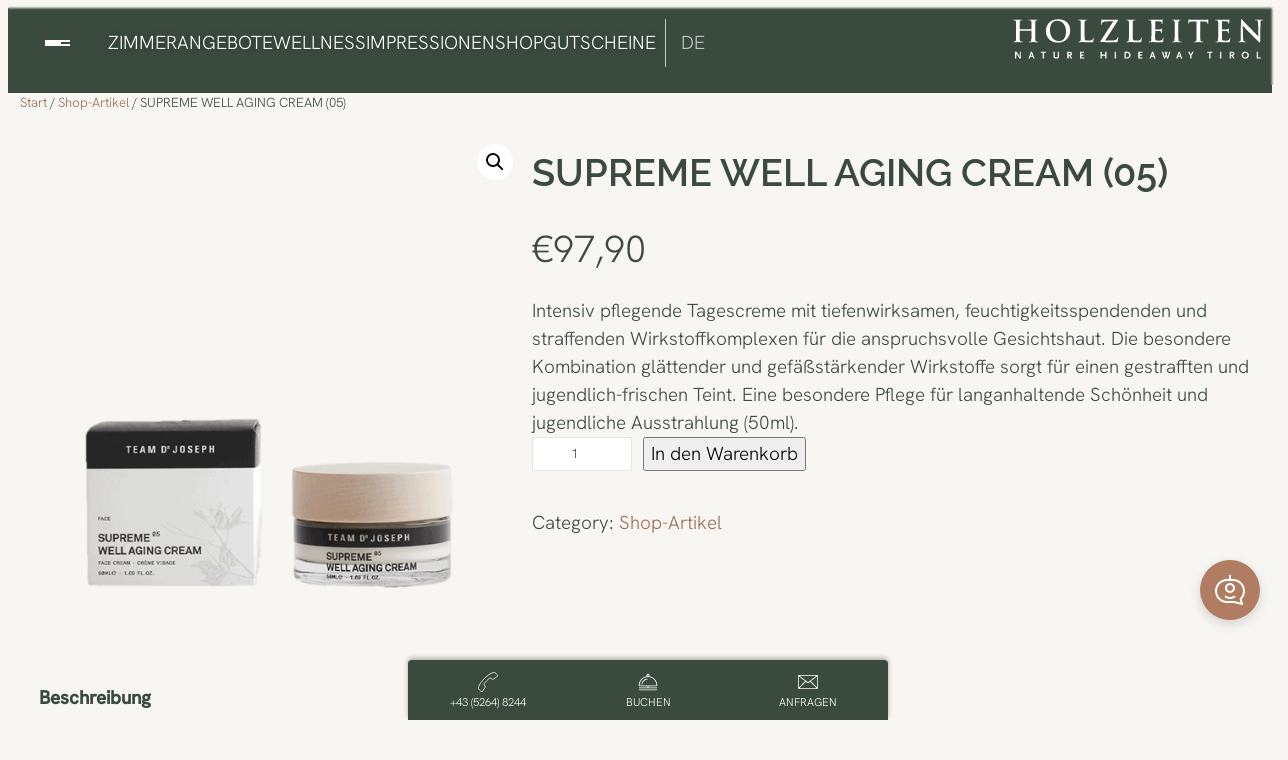

--- FILE ---
content_type: text/html; charset=UTF-8
request_url: https://www.holzleiten.at/de/produkt/daily-repair-well-aging-cream-05/
body_size: 53309
content:
<!DOCTYPE html>
<html lang="de-DE">
<head>
	<meta charset="UTF-8" />
	<meta name="viewport" content="width=device-width, initial-scale=1" />
<link rel='preconnect' href='https://matomo.webhome.at/' crossorigin>
<link rel='preconnect' href='https://www.googletagmanager.com' >
<link rel='preconnect' href='https://www.google.com' >
<title>SUPREME WELL AGING CREAM (05) - Holzleiten Bio Wellness Hotel</title><link rel="preload" href="https://www.holzleiten.at/wp-content/uploads/2020/04/05-Supreme-Well-Aging-Cream-1.png" as="image" imagesrcset="https://www.holzleiten.at/wp-content/uploads/2020/04/05-Supreme-Well-Aging-Cream-1.png 605w, https://www.holzleiten.at/wp-content/uploads/2020/04/05-Supreme-Well-Aging-Cream-1-320x320.png 320w, https://www.holzleiten.at/wp-content/uploads/2020/04/05-Supreme-Well-Aging-Cream-1-295x295.png 295w, https://www.holzleiten.at/wp-content/uploads/2020/04/05-Supreme-Well-Aging-Cream-1-100x100.png 100w" imagesizes="(max-width: 640px) 100vw, (max-width: 1280px) 50vw, 1920px" fetchpriority="high">
<meta property="product:price:amount" content="97.9">
<meta property="product:price:currency" content="EUR">
<meta name="description" content="Intensiv pflegende Tagescreme mit tiefenwirksamen, feuchtigkeitsspendenden und straffenden Wirkstoffkomplexen für die anspruchsvolle Gesichtshaut. Die besondere Kombination glättender und gefäßstärkender Wirkstoffe sorgt für einen gestrafften und jugendlich-frischen Teint. Eine besondere Pflege für langanhaltende Schönheit und jugendliche Ausstrahlung (50ml).">
<meta name="thumbnail" content="https://www.holzleiten.at/wp-content/uploads/2020/04/05-Supreme-Well-Aging-Cream-1-320x320.png">
<meta name="robots" content="noindex, nofollow">
<meta property="og:url" content="https://www.holzleiten.at/de/produkt/daily-repair-well-aging-cream-05/">
<meta property="og:site_name" content="Holzleiten Bio Wellness Hotel">
<meta property="og:locale" content="de_DE">
<meta property="og:type" content="product">
<meta property="article:author" content="https://www.facebook.com/holzleiten">
<meta property="article:publisher" content="https://www.facebook.com/holzleiten">
<meta property="og:title" content="SUPREME WELL AGING CREAM (05) - Holzleiten Bio Wellness Hotel">
<meta property="og:description" content="Intensiv pflegende Tagescreme mit tiefenwirksamen, feuchtigkeitsspendenden und straffenden Wirkstoffkomplexen für die anspruchsvolle Gesichtshaut. Die besondere Kombination glättender und gefäßstärkender Wirkstoffe sorgt für einen gestrafften und jugendlich-frischen Teint. Eine besondere Pflege für langanhaltende Schönheit und jugendliche Ausstrahlung (50ml).">
<meta property="og:image" content="https://www.holzleiten.at/wp-content/uploads/2020/04/05-Supreme-Well-Aging-Cream-1.png">
<meta property="og:image:secure_url" content="https://www.holzleiten.at/wp-content/uploads/2020/04/05-Supreme-Well-Aging-Cream-1.png">
<meta property="og:image:width" content="605">
<meta property="og:image:height" content="605">
<meta property="og:image:alt" content="Anti-Aging Gesichtscreme von Team D&#039;Joseph">
<meta property="fb:pages" content="100057013013405">
<meta name="twitter:card" content="summary">
<meta name="twitter:title" content="SUPREME WELL AGING CREAM (05) - Holzleiten Bio Wellness Hotel">
<meta name="twitter:description" content="Intensiv pflegende Tagescreme mit tiefenwirksamen, feuchtigkeitsspendenden und straffenden Wirkstoffkomplexen für die anspruchsvolle Gesichtshaut. Die besondere Kombination glättender und gefäßstärkender Wirkstoffe sorgt für einen gestrafften und jugendlich-frischen Teint. Eine besondere Pflege für langanhaltende Schönheit und jugendliche Ausstrahlung (50ml).">
<meta name="twitter:image" content="https://www.holzleiten.at/wp-content/uploads/2020/04/05-Supreme-Well-Aging-Cream-1.png">
<link rel='dns-prefetch' href='//challenges.cloudflare.com' />
<style id='wp-img-auto-sizes-contain-inline-css'>
img:is([sizes=auto i],[sizes^="auto," i]){contain-intrinsic-size:3000px 1500px}
/*# sourceURL=wp-img-auto-sizes-contain-inline-css */
</style>
<style id='wp-block-template-part-theme-inline-css'>
:root :where(.wp-block-template-part.has-background){margin-bottom:0;margin-top:0;padding:1.25em 2.375em}
/*# sourceURL=https://www.holzleiten.at/wp-includes/blocks/template-part/theme.min.css */
</style>
<link rel='stylesheet' id='wc-blocks-style-css' href='https://www.holzleiten.at/wp-content/plugins/woocommerce/assets/client/blocks/wc-blocks.css?ver=wc-10.4.3' media='all' />
<link rel='stylesheet' id='wc-blocks-style-breadcrumbs-css' href='https://www.holzleiten.at/wp-content/plugins/woocommerce/assets/client/blocks/breadcrumbs.css?ver=wc-10.4.3' media='all' />
<link rel='stylesheet' id='wc-blocks-style-store-notices-css' href='https://www.holzleiten.at/wp-content/plugins/woocommerce/assets/client/blocks/store-notices.css?ver=wc-10.4.3' media='all' />
<link rel='stylesheet' id='wc-blocks-style-product-image-gallery-css' href='https://www.holzleiten.at/wp-content/plugins/woocommerce/assets/client/blocks/product-image-gallery.css?ver=wc-10.4.3' media='all' />
<style id='wp-block-post-title-inline-css'>
.wp-block-post-title{box-sizing:border-box;word-break:break-word}.wp-block-post-title :where(a){display:inline-block;font-family:inherit;font-size:inherit;font-style:inherit;font-weight:inherit;letter-spacing:inherit;line-height:inherit;text-decoration:inherit}
/*# sourceURL=https://www.holzleiten.at/wp-includes/blocks/post-title/style.min.css */
</style>
<style id='woocommerce-product-price-style-inline-css'>
@keyframes wc-skeleton-shimmer{to{transform:translateX(100%)}}.wc-block-components-product-price--align-left{display:block;text-align:left}.wc-block-components-product-price--align-center{display:block;text-align:center}.wc-block-components-product-price--align-right{display:block;text-align:right}.wc-block-components-product-price{display:block}.wc-block-components-product-price[hidden]{display:none}.wc-block-components-product-price .wc-block-all-products .wc-block-components-product-price{margin-bottom:12px}.wc-block-components-product-price ins{text-decoration:none}.wc-block-components-product-price .woocommerce-Price-amount{white-space:nowrap}.wc-block-components-product-price__value.is-discounted{margin-left:.5em}.is-loading .wc-block-components-product-price:before{background-color:currentColor!important;border:0!important;border-radius:.25rem;box-shadow:none;color:currentColor!important;content:".";display:block;display:inline-block;line-height:1;max-width:100%!important;opacity:.15;outline:0!important;overflow:hidden!important;pointer-events:none;position:relative!important;width:100%;width:5em;z-index:1}.is-loading .wc-block-components-product-price:before>*{visibility:hidden}.is-loading .wc-block-components-product-price:before:after{animation:loading__animation 1.5s ease-in-out infinite;background-image:linear-gradient(90deg,currentColor,hsla(0,0%,96%,.302),currentColor);background-repeat:no-repeat;content:" ";display:block;height:100%;left:0;position:absolute;right:0;top:0;transform:translateX(-100%)}@keyframes loading__animation{to{transform:translateX(100%)}}@media screen and (prefers-reduced-motion:reduce){.is-loading .wc-block-components-product-price:before{animation:none}}

/*# sourceURL=https://www.holzleiten.at/wp-content/plugins/woocommerce/assets/client/blocks/product-price.css */
</style>
<style id='wp-block-post-excerpt-inline-css'>
:where(.wp-block-post-excerpt){box-sizing:border-box;margin-bottom:var(--wp--style--block-gap);margin-top:var(--wp--style--block-gap)}.wp-block-post-excerpt__excerpt{margin-bottom:0;margin-top:0}.wp-block-post-excerpt__more-text{margin-bottom:0;margin-top:var(--wp--style--block-gap)}.wp-block-post-excerpt__more-link{display:inline-block}
/*# sourceURL=https://www.holzleiten.at/wp-includes/blocks/post-excerpt/style.min.css */
</style>
<style id='woocommerce-add-to-cart-form-style-inline-css'>
@keyframes wc-skeleton-shimmer{to{transform:translateX(100%)}}.wc-block-components-skeleton{display:flex;flex-direction:column;gap:1rem}.wc-block-components-skeleton__element{background:color-mix(in srgb,currentColor 5%,transparent);border:none;border-radius:4px;overflow:hidden;position:relative}.wc-block-components-skeleton__element:after{animation:wc-skeleton-shimmer 1.25s infinite;background:linear-gradient(90deg,transparent,color-mix(in srgb,currentColor 5%,transparent) 50%,transparent);content:"";inset:0;position:absolute;transform:translateX(-100%)}@media(prefers-reduced-motion:reduce){.wc-block-components-skeleton__element:after{animation:none}}.wc-block-components-skeleton__element--static:after{display:none}.wc-block-components-quantity-selector{border:1px solid color-mix(in srgb,currentColor 30%,transparent);border-radius:4px;box-sizing:border-box;display:flex;margin:0 0 .25em;position:relative;width:107px}.wc-block-components-quantity-selector input.wc-block-components-quantity-selector__input{appearance:textfield;background:transparent;border:0;box-shadow:none;color:currentColor;flex:1 1 auto;font-size:var(--wp--preset--font-size--small,14px);line-height:20px;line-height:1;margin:0;min-width:40px;order:2;padding:.4em 0;text-align:center;vertical-align:middle}.wc-block-components-quantity-selector input.wc-block-components-quantity-selector__input:focus{box-shadow:inset 0 0 1px 1px currentColor;outline:none}.wc-block-components-quantity-selector input.wc-block-components-quantity-selector__input:disabled{opacity:.6}.wc-block-components-quantity-selector input::-webkit-inner-spin-button,.wc-block-components-quantity-selector input::-webkit-outer-spin-button{-webkit-appearance:none;margin:0}.wc-block-components-quantity-selector .wc-block-components-quantity-selector__button{background:none transparent;border:0;box-shadow:none;color:currentColor;cursor:pointer;font-size:.9em;font-style:normal;font-weight:400;margin:0;min-width:30px;opacity:.6;padding:0;text-align:center;text-decoration:none}.wc-block-components-quantity-selector .wc-block-components-quantity-selector__button:focus{box-shadow:inset 0 0 1px 1px currentColor;outline:none}.wc-block-components-quantity-selector .wc-block-components-quantity-selector__button:focus,.wc-block-components-quantity-selector .wc-block-components-quantity-selector__button:hover{opacity:1}.wc-block-components-quantity-selector .wc-block-components-quantity-selector__button:disabled{box-shadow:none;cursor:default;opacity:.6}.wc-block-components-quantity-selector>.wc-block-components-quantity-selector__button--minus{border-radius:4px 0 0 4px;order:1}.wc-block-components-quantity-selector>.wc-block-components-quantity-selector__button--plus{border-radius:0 4px 4px 0;order:3}.wc-block-components-quantity-selector[hidden]{display:none}.theme-twentyseventeen .wc-block-components-quantity-selector .wc-block-components-quantity-selector__button:focus,.theme-twentyseventeen .wc-block-components-quantity-selector .wc-block-components-quantity-selector__button:hover{background:none transparent}.wc-block-add-to-cart-form .input-text{font-size:var(--wp--preset--font-size--small);padding:.9rem 1.1rem}.wp-block-woocommerce-add-to-cart-form{width:unset}.wp-block-woocommerce-add-to-cart-form .variations_button,.wp-block-woocommerce-add-to-cart-form form.cart{display:grid;grid-auto-flow:column;grid-template-columns:min-content auto auto}.wp-block-woocommerce-add-to-cart-form .variations_button:before,.wp-block-woocommerce-add-to-cart-form form.cart:before{grid-column:1/-1}.wp-block-woocommerce-add-to-cart-form .variations_button .quantity,.wp-block-woocommerce-add-to-cart-form form.cart .quantity{align-items:stretch;display:inline-flex}.wp-block-woocommerce-add-to-cart-form .variations_button>:not(.quantity),.wp-block-woocommerce-add-to-cart-form form.cart>:not(.quantity){grid-column:1/-1}.wp-block-woocommerce-add-to-cart-form .variations_button>.single_add_to_cart_button,.wp-block-woocommerce-add-to-cart-form form.cart>.single_add_to_cart_button{grid-column:2/3;justify-self:start}.wp-block-woocommerce-add-to-cart-form .variations_button>.quantity:not(.wc-block-components-quantity-selector) .qty,.wp-block-woocommerce-add-to-cart-form form.cart>.quantity:not(.wc-block-components-quantity-selector) .qty{margin-right:.5em;padding:0 5px}.wp-block-woocommerce-add-to-cart-form .variations_button.grouped_form,.wp-block-woocommerce-add-to-cart-form form.cart.grouped_form{width:fit-content;word-break:normal}.wp-block-woocommerce-add-to-cart-form .variations_button.grouped_form button[type=submit],.wp-block-woocommerce-add-to-cart-form form.cart.grouped_form button[type=submit]{grid-column:1/-1}.wp-block-woocommerce-add-to-cart-form .quantity{margin-right:4px}.wp-block-woocommerce-add-to-cart-form .quantity .qty{box-sizing:content-box;text-align:center;width:3.631em}div.wc-block-add-to-cart-form.wc-block-add-to-cart-form--stepper form.cart div.wc-block-components-quantity-selector.quantity{background-color:#fff;display:inline-flex;grid-column:1;margin-bottom:0;margin-right:.5em;width:unset}div.wc-block-add-to-cart-form.wc-block-add-to-cart-form--stepper table.woocommerce-grouped-product-list.group_table>tbody td .wc-block-components-quantity-selector input.input-text.qty.text{min-width:60px}div.wc-block-add-to-cart-form.wc-block-add-to-cart-form--stepper table.woocommerce-grouped-product-list.group_table>tbody td.woocommerce-grouped-product-list-item__label,div.wc-block-add-to-cart-form.wc-block-add-to-cart-form--stepper table.woocommerce-grouped-product-list.group_table>tbody td.woocommerce-grouped-product-list-item__price{vertical-align:middle}div.wc-block-add-to-cart-form.wc-block-add-to-cart-form--stepper .woocommerce-variation-add-to-cart.variations_button.woocommerce-variation-add-to-cart-disabled .wc-block-components-quantity-selector,div.wc-block-add-to-cart-form.wc-block-add-to-cart-form--stepper .woocommerce-variation-add-to-cart.variations_button.woocommerce-variation-add-to-cart-enabled .wc-block-components-quantity-selector{height:unset}div.wc-block-add-to-cart-form.wc-block-add-to-cart-form--stepper .wc-block-components-quantity-selector .input-text{font-size:var(--wp--preset--font-size--small)}div.wc-block-add-to-cart-form.wc-block-add-to-cart-form--stepper .wc-block-components-quantity-selector input[type=number]::-webkit-inner-spin-button,div.wc-block-add-to-cart-form.wc-block-add-to-cart-form--stepper .wc-block-components-quantity-selector input[type=number]::-webkit-outer-spin-button{-webkit-appearance:none;margin:0}div.wc-block-add-to-cart-form.wc-block-add-to-cart-form--stepper .wc-block-components-quantity-selector input[type=number].input-text.qty.text{-moz-appearance:textfield;border:unset;font-size:var(--wp--preset--font-size--small);margin:0;margin-right:unset;order:2;padding:.9rem 0;text-align:center}.wp-block-woocommerce-single-product .wc-block-add-to-cart-form.wc-block-add-to-cart-form--stepper .wc-block-components-quantity-selector{width:107px}:where(.wp-block-woocommerce-add-to-cart-form>*+*){margin-top:12px;padding:0 4px}:where(.wp-block-woocommerce-add-to-cart-form .wcpay-express-checkout-wrapper){padding:0}

/*# sourceURL=https://www.holzleiten.at/wp-content/plugins/woocommerce/assets/client/blocks/woocommerce/add-to-cart-form-style.css */
</style>
<link rel='stylesheet' id='wc-blocks-style-product-sku-css' href='https://www.holzleiten.at/wp-content/plugins/woocommerce/assets/client/blocks/product-sku.css?ver=wc-10.4.3' media='all' />
<style id='wp-block-post-terms-inline-css'>
.wp-block-post-terms{box-sizing:border-box}.wp-block-post-terms .wp-block-post-terms__separator{white-space:pre-wrap}
/*# sourceURL=https://www.holzleiten.at/wp-includes/blocks/post-terms/style.min.css */
</style>
<style id='wp-block-group-inline-css'>
.wp-block-group{box-sizing:border-box}:where(.wp-block-group.wp-block-group-is-layout-constrained){position:relative}
/*# sourceURL=https://www.holzleiten.at/wp-includes/blocks/group/style.min.css */
</style>
<style id='wp-block-group-theme-inline-css'>
:where(.wp-block-group.has-background){padding:1.25em 2.375em}
/*# sourceURL=https://www.holzleiten.at/wp-includes/blocks/group/theme.min.css */
</style>
<style id='wp-block-columns-inline-css'>
.wp-block-columns{box-sizing:border-box;display:flex;flex-wrap:wrap!important}@media (min-width:782px){.wp-block-columns{flex-wrap:nowrap!important}}.wp-block-columns{align-items:normal!important}.wp-block-columns.are-vertically-aligned-top{align-items:flex-start}.wp-block-columns.are-vertically-aligned-center{align-items:center}.wp-block-columns.are-vertically-aligned-bottom{align-items:flex-end}@media (max-width:781px){.wp-block-columns:not(.is-not-stacked-on-mobile)>.wp-block-column{flex-basis:100%!important}}@media (min-width:782px){.wp-block-columns:not(.is-not-stacked-on-mobile)>.wp-block-column{flex-basis:0;flex-grow:1}.wp-block-columns:not(.is-not-stacked-on-mobile)>.wp-block-column[style*=flex-basis]{flex-grow:0}}.wp-block-columns.is-not-stacked-on-mobile{flex-wrap:nowrap!important}.wp-block-columns.is-not-stacked-on-mobile>.wp-block-column{flex-basis:0;flex-grow:1}.wp-block-columns.is-not-stacked-on-mobile>.wp-block-column[style*=flex-basis]{flex-grow:0}:where(.wp-block-columns){margin-bottom:1.75em}:where(.wp-block-columns.has-background){padding:1.25em 2.375em}.wp-block-column{flex-grow:1;min-width:0;overflow-wrap:break-word;word-break:break-word}.wp-block-column.is-vertically-aligned-top{align-self:flex-start}.wp-block-column.is-vertically-aligned-center{align-self:center}.wp-block-column.is-vertically-aligned-bottom{align-self:flex-end}.wp-block-column.is-vertically-aligned-stretch{align-self:stretch}.wp-block-column.is-vertically-aligned-bottom,.wp-block-column.is-vertically-aligned-center,.wp-block-column.is-vertically-aligned-top{width:100%}
/*# sourceURL=https://www.holzleiten.at/wp-includes/blocks/columns/style.min.css */
</style>
<link rel='stylesheet' id='wc-blocks-style-product-details-css' href='https://www.holzleiten.at/wp-content/plugins/woocommerce/assets/client/blocks/product-details.css?ver=wc-10.4.3' media='all' />
<style id='wp-block-heading-inline-css'>
h1:where(.wp-block-heading).has-background,h2:where(.wp-block-heading).has-background,h3:where(.wp-block-heading).has-background,h4:where(.wp-block-heading).has-background,h5:where(.wp-block-heading).has-background,h6:where(.wp-block-heading).has-background{padding:1.25em 2.375em}h1.has-text-align-left[style*=writing-mode]:where([style*=vertical-lr]),h1.has-text-align-right[style*=writing-mode]:where([style*=vertical-rl]),h2.has-text-align-left[style*=writing-mode]:where([style*=vertical-lr]),h2.has-text-align-right[style*=writing-mode]:where([style*=vertical-rl]),h3.has-text-align-left[style*=writing-mode]:where([style*=vertical-lr]),h3.has-text-align-right[style*=writing-mode]:where([style*=vertical-rl]),h4.has-text-align-left[style*=writing-mode]:where([style*=vertical-lr]),h4.has-text-align-right[style*=writing-mode]:where([style*=vertical-rl]),h5.has-text-align-left[style*=writing-mode]:where([style*=vertical-lr]),h5.has-text-align-right[style*=writing-mode]:where([style*=vertical-rl]),h6.has-text-align-left[style*=writing-mode]:where([style*=vertical-lr]),h6.has-text-align-right[style*=writing-mode]:where([style*=vertical-rl]){rotate:180deg}
/*# sourceURL=https://www.holzleiten.at/wp-includes/blocks/heading/style.min.css */
</style>
<link rel='stylesheet' id='wc-blocks-style-product-image-css' href='https://www.holzleiten.at/wp-content/plugins/woocommerce/assets/client/blocks/product-image.css?ver=wc-10.4.3' media='all' />
<style id='wp-block-button-inline-css'>
.wp-block-button__link{align-content:center;box-sizing:border-box;cursor:pointer;display:inline-block;height:100%;text-align:center;word-break:break-word}.wp-block-button__link.aligncenter{text-align:center}.wp-block-button__link.alignright{text-align:right}:where(.wp-block-button__link){border-radius:9999px;box-shadow:none;padding:calc(.667em + 2px) calc(1.333em + 2px);text-decoration:none}.wp-block-button[style*=text-decoration] .wp-block-button__link{text-decoration:inherit}.wp-block-buttons>.wp-block-button.has-custom-width{max-width:none}.wp-block-buttons>.wp-block-button.has-custom-width .wp-block-button__link{width:100%}.wp-block-buttons>.wp-block-button.has-custom-font-size .wp-block-button__link{font-size:inherit}.wp-block-buttons>.wp-block-button.wp-block-button__width-25{width:calc(25% - var(--wp--style--block-gap, .5em)*.75)}.wp-block-buttons>.wp-block-button.wp-block-button__width-50{width:calc(50% - var(--wp--style--block-gap, .5em)*.5)}.wp-block-buttons>.wp-block-button.wp-block-button__width-75{width:calc(75% - var(--wp--style--block-gap, .5em)*.25)}.wp-block-buttons>.wp-block-button.wp-block-button__width-100{flex-basis:100%;width:100%}.wp-block-buttons.is-vertical>.wp-block-button.wp-block-button__width-25{width:25%}.wp-block-buttons.is-vertical>.wp-block-button.wp-block-button__width-50{width:50%}.wp-block-buttons.is-vertical>.wp-block-button.wp-block-button__width-75{width:75%}.wp-block-button.is-style-squared,.wp-block-button__link.wp-block-button.is-style-squared{border-radius:0}.wp-block-button.no-border-radius,.wp-block-button__link.no-border-radius{border-radius:0!important}:root :where(.wp-block-button .wp-block-button__link.is-style-outline),:root :where(.wp-block-button.is-style-outline>.wp-block-button__link){border:2px solid;padding:.667em 1.333em}:root :where(.wp-block-button .wp-block-button__link.is-style-outline:not(.has-text-color)),:root :where(.wp-block-button.is-style-outline>.wp-block-button__link:not(.has-text-color)){color:currentColor}:root :where(.wp-block-button .wp-block-button__link.is-style-outline:not(.has-background)),:root :where(.wp-block-button.is-style-outline>.wp-block-button__link:not(.has-background)){background-color:initial;background-image:none}
/*# sourceURL=https://www.holzleiten.at/wp-includes/blocks/button/style.min.css */
</style>
<style id='woocommerce-product-button-style-inline-css'>
@keyframes wc-skeleton-shimmer{to{transform:translateX(100%)}}.wp-block-button.wc-block-components-product-button{align-items:center;display:flex;flex-direction:column;gap:12px;justify-content:center;white-space:normal}.wp-block-button.wc-block-components-product-button.is-style-outline .wp-block-button__link{border:2px solid}.wp-block-button.wc-block-components-product-button.is-style-outline .wp-block-button__link:not(.has-text-color){color:currentColor}.wp-block-button.wc-block-components-product-button.is-style-outline .wp-block-button__link:not(.has-background){background-color:transparent;background-image:none}.wp-block-button.wc-block-components-product-button.has-custom-width .wp-block-button__link{box-sizing:border-box}.wp-block-button.wc-block-components-product-button.wp-block-button__width-25 .wp-block-button__link{width:25%}.wp-block-button.wc-block-components-product-button.wp-block-button__width-50 .wp-block-button__link{width:50%}.wp-block-button.wc-block-components-product-button.wp-block-button__width-75 .wp-block-button__link{width:75%}.wp-block-button.wc-block-components-product-button.wp-block-button__width-100 .wp-block-button__link{width:100%}.wp-block-button.wc-block-components-product-button .wp-block-button__link{display:inline-flex;justify-content:center;text-align:center;white-space:normal;width:auto}.wp-block-button.wc-block-components-product-button a[hidden],.wp-block-button.wc-block-components-product-button button[hidden]{display:none}@keyframes slideOut{0%{transform:translateY(0)}to{transform:translateY(-100%)}}@keyframes slideIn{0%{opacity:0;transform:translateY(90%)}to{opacity:1;transform:translate(0)}}.wp-block-button.wc-block-components-product-button.align-left{align-items:flex-start}.wp-block-button.wc-block-components-product-button.align-right{align-items:flex-end}.wp-block-button.wc-block-components-product-button .wc-block-components-product-button__button{align-items:center;border-style:none;display:inline-flex;justify-content:center;line-height:inherit;overflow:hidden;white-space:normal;word-break:normal}.wp-block-button.wc-block-components-product-button .wc-block-components-product-button__button span.wc-block-slide-out{animation:slideOut .1s linear 1 normal forwards}.wp-block-button.wc-block-components-product-button .wc-block-components-product-button__button span.wc-block-slide-in{animation:slideIn .1s linear 1 normal}.wp-block-button.wc-block-components-product-button .wc-block-components-product-button__button--placeholder{background-color:currentColor!important;border:0!important;border-radius:.25rem;box-shadow:none;color:currentColor!important;display:block;line-height:1;max-width:100%!important;min-height:3em;min-width:8em;opacity:.15;outline:0!important;overflow:hidden!important;pointer-events:none;position:relative!important;width:100%;z-index:1}.wp-block-button.wc-block-components-product-button .wc-block-components-product-button__button--placeholder>*{visibility:hidden}.wp-block-button.wc-block-components-product-button .wc-block-components-product-button__button--placeholder:after{animation:loading__animation 1.5s ease-in-out infinite;background-image:linear-gradient(90deg,currentColor,hsla(0,0%,96%,.302),currentColor);background-repeat:no-repeat;content:" ";display:block;height:100%;left:0;position:absolute;right:0;top:0;transform:translateX(-100%)}@keyframes loading__animation{to{transform:translateX(100%)}}@media screen and (prefers-reduced-motion:reduce){.wp-block-button.wc-block-components-product-button .wc-block-components-product-button__button--placeholder{animation:none}}.wc-block-all-products .wp-block-button.wc-block-components-product-button{margin-bottom:12px}.theme-twentytwentyone .editor-styles-wrapper .wc-block-components-product-button .wp-block-button__link{background-color:var(--button--color-background);border-color:var(--button--color-background);color:var(--button--color-text)}

/*# sourceURL=https://www.holzleiten.at/wp-content/plugins/woocommerce/assets/client/blocks/woocommerce/product-button-style.css */
</style>
<style id='woocommerce-product-template-style-inline-css'>
@keyframes wc-skeleton-shimmer{to{transform:translateX(100%)}}.wc-block-product-template{list-style:none;margin-bottom:0;margin-top:0;max-width:100%;padding:0}.wc-block-product-template.wc-block-product-template{background:none}.wc-block-product-template.is-flex-container{display:flex;flex-direction:row;flex-wrap:wrap;gap:1.25em}.wc-block-product-template.is-flex-container>li{list-style:none;margin:0;width:100%}@media(min-width:600px){.wc-block-product-template.is-flex-container.is-flex-container.columns-2>li{width:calc(50% - .625em)}.wc-block-product-template.is-flex-container.is-flex-container.columns-3>li{width:calc(33.33333% - .83333em)}.wc-block-product-template.is-flex-container.is-flex-container.columns-4>li{width:calc(25% - .9375em)}.wc-block-product-template.is-flex-container.is-flex-container.columns-5>li{width:calc(20% - 1em)}.wc-block-product-template.is-flex-container.is-flex-container.columns-6>li{width:calc(16.66667% - 1.04167em)}}.wc-block-product-template__responsive{grid-gap:1.25em;display:grid}.wc-block-product-template__responsive.columns-2{grid-template-columns:repeat(auto-fill,minmax(max(150px,calc(50% - .625em)),1fr))}.wc-block-product-template__responsive.columns-3{grid-template-columns:repeat(auto-fill,minmax(max(150px,calc(33.33333% - .83333em)),1fr))}.wc-block-product-template__responsive.columns-4{grid-template-columns:repeat(auto-fill,minmax(max(150px,calc(25% - .9375em)),1fr))}.wc-block-product-template__responsive.columns-5{grid-template-columns:repeat(auto-fill,minmax(max(150px,calc(20% - 1em)),1fr))}.wc-block-product-template__responsive.columns-6{grid-template-columns:repeat(auto-fill,minmax(max(150px,calc(16.66667% - 1.04167em)),1fr))}.wc-block-product-template__responsive>li{margin-block-start:0}:where(.wc-block-product-template .wc-block-product)>:not(:last-child){margin-bottom:.75rem;margin-top:0}.is-product-collection-layout-list .wc-block-product:not(:last-child){margin-bottom:1.2rem}.is-product-collection-layout-carousel{container-name:carousel;container-type:inline-size;overflow-x:auto;padding:4px;position:relative;scroll-padding:0 30%;scroll-snap-type:x mandatory;scrollbar-width:none}.is-product-collection-layout-carousel .wc-block-product{flex-basis:0;max-width:400px;min-width:42.5%;scroll-snap-align:center}@container carousel (min-width: 600px){.is-product-collection-layout-carousel .wc-block-product{min-width:28.5%}}@container carousel (min-width: 782px){.is-product-collection-layout-carousel .wc-block-product{min-width:29%}}@container carousel (min-width: 960px){.is-product-collection-layout-carousel .wc-block-product{min-width:22%}}@container carousel (min-width: 1280px){.is-product-collection-layout-carousel .wc-block-product{min-width:18%}}@container carousel (min-width: 1440px){.is-product-collection-layout-carousel .wc-block-product{min-width:15%}}

/*# sourceURL=https://www.holzleiten.at/wp-content/plugins/woocommerce/assets/client/blocks/woocommerce/product-template-style.css */
</style>
<style id='woocommerce-product-collection-style-inline-css'>
@keyframes wc-skeleton-shimmer{to{transform:translateX(100%)}}.wp-block-woocommerce-product-collection{margin-bottom:30px}.wp-block-woocommerce-product-collection .wc-block-components-product-stock-indicator{text-align:center}.wp-block-woocommerce-product-collection h2.wp-block-heading{font-size:var(--wp--preset--font-size--small,14px);line-height:20px}@media(max-width:600px)and (hover:none)and (pointer:coarse){.wp-block-woocommerce-product-collection:has(.is-product-collection-layout-carousel) :where(.wc-block-next-previous-buttons.wc-block-next-previous-buttons){display:none}}.wc-block-components-notice-banner .wc-block-components-button.wc-block-components-notice-banner__dismiss[hidden]{display:none}

/*# sourceURL=https://www.holzleiten.at/wp-content/plugins/woocommerce/assets/client/blocks/woocommerce/product-collection-style.css */
</style>
<style id='wp-interactivity-router-animations-inline-css'>
			.wp-interactivity-router-loading-bar {
				position: fixed;
				top: 0;
				left: 0;
				margin: 0;
				padding: 0;
				width: 100vw;
				max-width: 100vw !important;
				height: 4px;
				background-color: #000;
				opacity: 0
			}
			.wp-interactivity-router-loading-bar.start-animation {
				animation: wp-interactivity-router-loading-bar-start-animation 30s cubic-bezier(0.03, 0.5, 0, 1) forwards
			}
			.wp-interactivity-router-loading-bar.finish-animation {
				animation: wp-interactivity-router-loading-bar-finish-animation 300ms ease-in
			}
			@keyframes wp-interactivity-router-loading-bar-start-animation {
				0% { transform: scaleX(0); transform-origin: 0 0; opacity: 1 }
				100% { transform: scaleX(1); transform-origin: 0 0; opacity: 1 }
			}
			@keyframes wp-interactivity-router-loading-bar-finish-animation {
				0% { opacity: 1 }
				50% { opacity: 1 }
				100% { opacity: 0 }
			}
/*# sourceURL=wp-interactivity-router-animations-inline-css */
</style>
<style id='wp-block-image-inline-css'>
.wp-block-image>a,.wp-block-image>figure>a{display:inline-block}.wp-block-image img{box-sizing:border-box;height:auto;max-width:100%;vertical-align:bottom}@media not (prefers-reduced-motion){.wp-block-image img.hide{visibility:hidden}.wp-block-image img.show{animation:show-content-image .4s}}.wp-block-image[style*=border-radius] img,.wp-block-image[style*=border-radius]>a{border-radius:inherit}.wp-block-image.has-custom-border img{box-sizing:border-box}.wp-block-image.aligncenter{text-align:center}.wp-block-image.alignfull>a,.wp-block-image.alignwide>a{width:100%}.wp-block-image.alignfull img,.wp-block-image.alignwide img{height:auto;width:100%}.wp-block-image .aligncenter,.wp-block-image .alignleft,.wp-block-image .alignright,.wp-block-image.aligncenter,.wp-block-image.alignleft,.wp-block-image.alignright{display:table}.wp-block-image .aligncenter>figcaption,.wp-block-image .alignleft>figcaption,.wp-block-image .alignright>figcaption,.wp-block-image.aligncenter>figcaption,.wp-block-image.alignleft>figcaption,.wp-block-image.alignright>figcaption{caption-side:bottom;display:table-caption}.wp-block-image .alignleft{float:left;margin:.5em 1em .5em 0}.wp-block-image .alignright{float:right;margin:.5em 0 .5em 1em}.wp-block-image .aligncenter{margin-left:auto;margin-right:auto}.wp-block-image :where(figcaption){margin-bottom:1em;margin-top:.5em}.wp-block-image.is-style-circle-mask img{border-radius:9999px}@supports ((-webkit-mask-image:none) or (mask-image:none)) or (-webkit-mask-image:none){.wp-block-image.is-style-circle-mask img{border-radius:0;-webkit-mask-image:url('data:image/svg+xml;utf8,<svg viewBox="0 0 100 100" xmlns="http://www.w3.org/2000/svg"><circle cx="50" cy="50" r="50"/></svg>');mask-image:url('data:image/svg+xml;utf8,<svg viewBox="0 0 100 100" xmlns="http://www.w3.org/2000/svg"><circle cx="50" cy="50" r="50"/></svg>');mask-mode:alpha;-webkit-mask-position:center;mask-position:center;-webkit-mask-repeat:no-repeat;mask-repeat:no-repeat;-webkit-mask-size:contain;mask-size:contain}}:root :where(.wp-block-image.is-style-rounded img,.wp-block-image .is-style-rounded img){border-radius:9999px}.wp-block-image figure{margin:0}.wp-lightbox-container{display:flex;flex-direction:column;position:relative}.wp-lightbox-container img{cursor:zoom-in}.wp-lightbox-container img:hover+button{opacity:1}.wp-lightbox-container button{align-items:center;backdrop-filter:blur(16px) saturate(180%);background-color:#5a5a5a40;border:none;border-radius:4px;cursor:zoom-in;display:flex;height:20px;justify-content:center;opacity:0;padding:0;position:absolute;right:16px;text-align:center;top:16px;width:20px;z-index:100}@media not (prefers-reduced-motion){.wp-lightbox-container button{transition:opacity .2s ease}}.wp-lightbox-container button:focus-visible{outline:3px auto #5a5a5a40;outline:3px auto -webkit-focus-ring-color;outline-offset:3px}.wp-lightbox-container button:hover{cursor:pointer;opacity:1}.wp-lightbox-container button:focus{opacity:1}.wp-lightbox-container button:focus,.wp-lightbox-container button:hover,.wp-lightbox-container button:not(:hover):not(:active):not(.has-background){background-color:#5a5a5a40;border:none}.wp-lightbox-overlay{box-sizing:border-box;cursor:zoom-out;height:100vh;left:0;overflow:hidden;position:fixed;top:0;visibility:hidden;width:100%;z-index:100000}.wp-lightbox-overlay .close-button{align-items:center;cursor:pointer;display:flex;justify-content:center;min-height:40px;min-width:40px;padding:0;position:absolute;right:calc(env(safe-area-inset-right) + 16px);top:calc(env(safe-area-inset-top) + 16px);z-index:5000000}.wp-lightbox-overlay .close-button:focus,.wp-lightbox-overlay .close-button:hover,.wp-lightbox-overlay .close-button:not(:hover):not(:active):not(.has-background){background:none;border:none}.wp-lightbox-overlay .lightbox-image-container{height:var(--wp--lightbox-container-height);left:50%;overflow:hidden;position:absolute;top:50%;transform:translate(-50%,-50%);transform-origin:top left;width:var(--wp--lightbox-container-width);z-index:9999999999}.wp-lightbox-overlay .wp-block-image{align-items:center;box-sizing:border-box;display:flex;height:100%;justify-content:center;margin:0;position:relative;transform-origin:0 0;width:100%;z-index:3000000}.wp-lightbox-overlay .wp-block-image img{height:var(--wp--lightbox-image-height);min-height:var(--wp--lightbox-image-height);min-width:var(--wp--lightbox-image-width);width:var(--wp--lightbox-image-width)}.wp-lightbox-overlay .wp-block-image figcaption{display:none}.wp-lightbox-overlay button{background:none;border:none}.wp-lightbox-overlay .scrim{background-color:#fff;height:100%;opacity:.9;position:absolute;width:100%;z-index:2000000}.wp-lightbox-overlay.active{visibility:visible}@media not (prefers-reduced-motion){.wp-lightbox-overlay.active{animation:turn-on-visibility .25s both}.wp-lightbox-overlay.active img{animation:turn-on-visibility .35s both}.wp-lightbox-overlay.show-closing-animation:not(.active){animation:turn-off-visibility .35s both}.wp-lightbox-overlay.show-closing-animation:not(.active) img{animation:turn-off-visibility .25s both}.wp-lightbox-overlay.zoom.active{animation:none;opacity:1;visibility:visible}.wp-lightbox-overlay.zoom.active .lightbox-image-container{animation:lightbox-zoom-in .4s}.wp-lightbox-overlay.zoom.active .lightbox-image-container img{animation:none}.wp-lightbox-overlay.zoom.active .scrim{animation:turn-on-visibility .4s forwards}.wp-lightbox-overlay.zoom.show-closing-animation:not(.active){animation:none}.wp-lightbox-overlay.zoom.show-closing-animation:not(.active) .lightbox-image-container{animation:lightbox-zoom-out .4s}.wp-lightbox-overlay.zoom.show-closing-animation:not(.active) .lightbox-image-container img{animation:none}.wp-lightbox-overlay.zoom.show-closing-animation:not(.active) .scrim{animation:turn-off-visibility .4s forwards}}@keyframes show-content-image{0%{visibility:hidden}99%{visibility:hidden}to{visibility:visible}}@keyframes turn-on-visibility{0%{opacity:0}to{opacity:1}}@keyframes turn-off-visibility{0%{opacity:1;visibility:visible}99%{opacity:0;visibility:visible}to{opacity:0;visibility:hidden}}@keyframes lightbox-zoom-in{0%{transform:translate(calc((-100vw + var(--wp--lightbox-scrollbar-width))/2 + var(--wp--lightbox-initial-left-position)),calc(-50vh + var(--wp--lightbox-initial-top-position))) scale(var(--wp--lightbox-scale))}to{transform:translate(-50%,-50%) scale(1)}}@keyframes lightbox-zoom-out{0%{transform:translate(-50%,-50%) scale(1);visibility:visible}99%{visibility:visible}to{transform:translate(calc((-100vw + var(--wp--lightbox-scrollbar-width))/2 + var(--wp--lightbox-initial-left-position)),calc(-50vh + var(--wp--lightbox-initial-top-position))) scale(var(--wp--lightbox-scale));visibility:hidden}}
/*# sourceURL=https://www.holzleiten.at/wp-includes/blocks/image/style.min.css */
</style>
<style id='wp-block-image-theme-inline-css'>
:root :where(.wp-block-image figcaption){color:#555;font-size:13px;text-align:center}.is-dark-theme :root :where(.wp-block-image figcaption){color:#ffffffa6}.wp-block-image{margin:0 0 1em}
/*# sourceURL=https://www.holzleiten.at/wp-includes/blocks/image/theme.min.css */
</style>
<style id='wp-block-paragraph-inline-css'>
.is-small-text{font-size:.875em}.is-regular-text{font-size:1em}.is-large-text{font-size:2.25em}.is-larger-text{font-size:3em}.has-drop-cap:not(:focus):first-letter{float:left;font-size:8.4em;font-style:normal;font-weight:100;line-height:.68;margin:.05em .1em 0 0;text-transform:uppercase}body.rtl .has-drop-cap:not(:focus):first-letter{float:none;margin-left:.1em}p.has-drop-cap.has-background{overflow:hidden}:root :where(p.has-background){padding:1.25em 2.375em}:where(p.has-text-color:not(.has-link-color)) a{color:inherit}p.has-text-align-left[style*="writing-mode:vertical-lr"],p.has-text-align-right[style*="writing-mode:vertical-rl"]{rotate:180deg}
/*# sourceURL=https://www.holzleiten.at/wp-includes/blocks/paragraph/style.min.css */
</style>
<link rel='stylesheet' id='wp-block-social-links-css' href='https://www.holzleiten.at/wp-includes/blocks/social-links/style.min.css?ver=6.9' media='all' />
<style id='wp-block-spacer-inline-css'>
.wp-block-spacer{clear:both}
/*# sourceURL=https://www.holzleiten.at/wp-includes/blocks/spacer/style.min.css */
</style>
<style id='wp-block-navigation-link-inline-css'>
.wp-block-navigation .wp-block-navigation-item__label{overflow-wrap:break-word}.wp-block-navigation .wp-block-navigation-item__description{display:none}.link-ui-tools{outline:1px solid #f0f0f0;padding:8px}.link-ui-block-inserter{padding-top:8px}.link-ui-block-inserter__back{margin-left:8px;text-transform:uppercase}
/*# sourceURL=https://www.holzleiten.at/wp-includes/blocks/navigation-link/style.min.css */
</style>
<link rel='stylesheet' id='wp-block-navigation-css' href='https://www.holzleiten.at/wp-includes/blocks/navigation/style.min.css?ver=6.9' media='all' />
<style id='outermost-icon-block-style-inline-css'>
.wp-block-outermost-icon-block{display:flex;line-height:0}.wp-block-outermost-icon-block.has-border-color{border:none}.wp-block-outermost-icon-block .has-icon-color svg,.wp-block-outermost-icon-block.has-icon-color svg{color:currentColor}.wp-block-outermost-icon-block .has-icon-color:not(.has-no-icon-fill-color) svg,.wp-block-outermost-icon-block.has-icon-color:not(.has-no-icon-fill-color) svg{fill:currentColor}.wp-block-outermost-icon-block .icon-container{box-sizing:border-box}.wp-block-outermost-icon-block a,.wp-block-outermost-icon-block svg{height:100%;transition:transform .1s ease-in-out;width:100%}.wp-block-outermost-icon-block a:hover{transform:scale(1.1)}.wp-block-outermost-icon-block svg{transform:rotate(var(--outermost--icon-block--transform-rotate,0deg)) scaleX(var(--outermost--icon-block--transform-scale-x,1)) scaleY(var(--outermost--icon-block--transform-scale-y,1))}.wp-block-outermost-icon-block .rotate-90,.wp-block-outermost-icon-block.rotate-90{--outermost--icon-block--transform-rotate:90deg}.wp-block-outermost-icon-block .rotate-180,.wp-block-outermost-icon-block.rotate-180{--outermost--icon-block--transform-rotate:180deg}.wp-block-outermost-icon-block .rotate-270,.wp-block-outermost-icon-block.rotate-270{--outermost--icon-block--transform-rotate:270deg}.wp-block-outermost-icon-block .flip-horizontal,.wp-block-outermost-icon-block.flip-horizontal{--outermost--icon-block--transform-scale-x:-1}.wp-block-outermost-icon-block .flip-vertical,.wp-block-outermost-icon-block.flip-vertical{--outermost--icon-block--transform-scale-y:-1}.wp-block-outermost-icon-block .flip-vertical.flip-horizontal,.wp-block-outermost-icon-block.flip-vertical.flip-horizontal{--outermost--icon-block--transform-scale-x:-1;--outermost--icon-block--transform-scale-y:-1}

/*# sourceURL=https://www.holzleiten.at/wp-content/plugins/icon-block/build/style.css */
</style>
<link rel='stylesheet' id='am_hotelfolio_core-css' href='https://www.holzleiten.at/wp-content/plugins/am-hotelfolio-core/build/css/am-hotelfolio-core.css?ver=26.1.24' media='all' />
<style id='wp-block-library-inline-css'>
:root{--wp-block-synced-color:#7a00df;--wp-block-synced-color--rgb:122,0,223;--wp-bound-block-color:var(--wp-block-synced-color);--wp-editor-canvas-background:#ddd;--wp-admin-theme-color:#007cba;--wp-admin-theme-color--rgb:0,124,186;--wp-admin-theme-color-darker-10:#006ba1;--wp-admin-theme-color-darker-10--rgb:0,107,160.5;--wp-admin-theme-color-darker-20:#005a87;--wp-admin-theme-color-darker-20--rgb:0,90,135;--wp-admin-border-width-focus:2px}@media (min-resolution:192dpi){:root{--wp-admin-border-width-focus:1.5px}}.wp-element-button{cursor:pointer}:root .has-very-light-gray-background-color{background-color:#eee}:root .has-very-dark-gray-background-color{background-color:#313131}:root .has-very-light-gray-color{color:#eee}:root .has-very-dark-gray-color{color:#313131}:root .has-vivid-green-cyan-to-vivid-cyan-blue-gradient-background{background:linear-gradient(135deg,#00d084,#0693e3)}:root .has-purple-crush-gradient-background{background:linear-gradient(135deg,#34e2e4,#4721fb 50%,#ab1dfe)}:root .has-hazy-dawn-gradient-background{background:linear-gradient(135deg,#faaca8,#dad0ec)}:root .has-subdued-olive-gradient-background{background:linear-gradient(135deg,#fafae1,#67a671)}:root .has-atomic-cream-gradient-background{background:linear-gradient(135deg,#fdd79a,#004a59)}:root .has-nightshade-gradient-background{background:linear-gradient(135deg,#330968,#31cdcf)}:root .has-midnight-gradient-background{background:linear-gradient(135deg,#020381,#2874fc)}:root{--wp--preset--font-size--normal:16px;--wp--preset--font-size--huge:42px}.has-regular-font-size{font-size:1em}.has-larger-font-size{font-size:2.625em}.has-normal-font-size{font-size:var(--wp--preset--font-size--normal)}.has-huge-font-size{font-size:var(--wp--preset--font-size--huge)}.has-text-align-center{text-align:center}.has-text-align-left{text-align:left}.has-text-align-right{text-align:right}.has-fit-text{white-space:nowrap!important}#end-resizable-editor-section{display:none}.aligncenter{clear:both}.items-justified-left{justify-content:flex-start}.items-justified-center{justify-content:center}.items-justified-right{justify-content:flex-end}.items-justified-space-between{justify-content:space-between}.screen-reader-text{border:0;clip-path:inset(50%);height:1px;margin:-1px;overflow:hidden;padding:0;position:absolute;width:1px;word-wrap:normal!important}.screen-reader-text:focus{background-color:#ddd;clip-path:none;color:#444;display:block;font-size:1em;height:auto;left:5px;line-height:normal;padding:15px 23px 14px;text-decoration:none;top:5px;width:auto;z-index:100000}html :where(.has-border-color){border-style:solid}html :where([style*=border-top-color]){border-top-style:solid}html :where([style*=border-right-color]){border-right-style:solid}html :where([style*=border-bottom-color]){border-bottom-style:solid}html :where([style*=border-left-color]){border-left-style:solid}html :where([style*=border-width]){border-style:solid}html :where([style*=border-top-width]){border-top-style:solid}html :where([style*=border-right-width]){border-right-style:solid}html :where([style*=border-bottom-width]){border-bottom-style:solid}html :where([style*=border-left-width]){border-left-style:solid}html :where(img[class*=wp-image-]){height:auto;max-width:100%}:where(figure){margin:0 0 1em}html :where(.is-position-sticky){--wp-admin--admin-bar--position-offset:var(--wp-admin--admin-bar--height,0px)}@media screen and (max-width:600px){html :where(.is-position-sticky){--wp-admin--admin-bar--position-offset:0px}}
/*# sourceURL=/wp-includes/css/dist/block-library/common.min.css */
</style>
<style id='global-styles-inline-css'>
:root{--wp--preset--aspect-ratio--square: 1;--wp--preset--aspect-ratio--4-3: 4/3;--wp--preset--aspect-ratio--3-4: 3/4;--wp--preset--aspect-ratio--3-2: 3/2;--wp--preset--aspect-ratio--2-3: 2/3;--wp--preset--aspect-ratio--16-9: 16/9;--wp--preset--aspect-ratio--9-16: 9/16;--wp--preset--color--black: #000000;--wp--preset--color--cyan-bluish-gray: #abb8c3;--wp--preset--color--white: #FFFFFF;--wp--preset--color--pale-pink: #f78da7;--wp--preset--color--vivid-red: #cf2e2e;--wp--preset--color--luminous-vivid-orange: #ff6900;--wp--preset--color--luminous-vivid-amber: #fcb900;--wp--preset--color--light-green-cyan: #7bdcb5;--wp--preset--color--vivid-green-cyan: #00d084;--wp--preset--color--pale-cyan-blue: #8ed1fc;--wp--preset--color--vivid-cyan-blue: #0693e3;--wp--preset--color--vivid-purple: #9b51e0;--wp--preset--color--primary: #3a4a3f;--wp--preset--color--primary-hover: #2a4a2f;--wp--preset--color--secondary: #d1cabe;--wp--preset--color--secondary-hover: #d0c9bd;--wp--preset--color--typography: #3a4a3f;--wp--preset--color--link: #9a6d54;--wp--preset--color--link-hover: #726e1e;--wp--preset--color--light: #f8f6f2;--wp--preset--color--dark: #53524d;--wp--preset--color--gray: #d1d2cd;--wp--preset--color--akzent: #b07d62;--wp--preset--color--topbar: #b07d62;--wp--preset--color--topbar-text: #ffffff;--wp--preset--color--fullscreen-nav-background: #2e2e14;--wp--preset--color--fullscreen-nav-link: #ffffff;--wp--preset--color--fullscreen-nav-active-link: #b07d62;--wp--preset--gradient--vivid-cyan-blue-to-vivid-purple: linear-gradient(135deg,rgb(6,147,227) 0%,rgb(155,81,224) 100%);--wp--preset--gradient--light-green-cyan-to-vivid-green-cyan: linear-gradient(135deg,rgb(122,220,180) 0%,rgb(0,208,130) 100%);--wp--preset--gradient--luminous-vivid-amber-to-luminous-vivid-orange: linear-gradient(135deg,rgb(252,185,0) 0%,rgb(255,105,0) 100%);--wp--preset--gradient--luminous-vivid-orange-to-vivid-red: linear-gradient(135deg,rgb(255,105,0) 0%,rgb(207,46,46) 100%);--wp--preset--gradient--very-light-gray-to-cyan-bluish-gray: linear-gradient(135deg,rgb(238,238,238) 0%,rgb(169,184,195) 100%);--wp--preset--gradient--cool-to-warm-spectrum: linear-gradient(135deg,rgb(74,234,220) 0%,rgb(151,120,209) 20%,rgb(207,42,186) 40%,rgb(238,44,130) 60%,rgb(251,105,98) 80%,rgb(254,248,76) 100%);--wp--preset--gradient--blush-light-purple: linear-gradient(135deg,rgb(255,206,236) 0%,rgb(152,150,240) 100%);--wp--preset--gradient--blush-bordeaux: linear-gradient(135deg,rgb(254,205,165) 0%,rgb(254,45,45) 50%,rgb(107,0,62) 100%);--wp--preset--gradient--luminous-dusk: linear-gradient(135deg,rgb(255,203,112) 0%,rgb(199,81,192) 50%,rgb(65,88,208) 100%);--wp--preset--gradient--pale-ocean: linear-gradient(135deg,rgb(255,245,203) 0%,rgb(182,227,212) 50%,rgb(51,167,181) 100%);--wp--preset--gradient--electric-grass: linear-gradient(135deg,rgb(202,248,128) 0%,rgb(113,206,126) 100%);--wp--preset--gradient--midnight: linear-gradient(135deg,rgb(2,3,129) 0%,rgb(40,116,252) 100%);--wp--preset--font-size--small: 0.7rem;--wp--preset--font-size--medium: 1.25rem;--wp--preset--font-size--large: 2rem;--wp--preset--font-size--x-large: 4rem;--wp--preset--font-size--extra-small: 0.5rem;--wp--preset--font-size--custom-1: clamp(1.1rem, 1.1rem + ((1vw - 0.2rem) * 0.25), 1.3rem);--wp--preset--font-family--hotelicons: hotelicons;--wp--preset--font-family--raleway: Raleway, sans-serif;--wp--preset--font-family--hanken-grotesk: "Hanken Grotesk", sans-serif;--wp--preset--spacing--20: 0.44rem;--wp--preset--spacing--30: 0.67rem;--wp--preset--spacing--40: 1rem;--wp--preset--spacing--50: 1.5rem;--wp--preset--spacing--60: 2.25rem;--wp--preset--spacing--70: 3.38rem;--wp--preset--spacing--80: 5.06rem;--wp--preset--shadow--natural: 6px 6px 9px rgba(0, 0, 0, 0.2);--wp--preset--shadow--deep: 12px 12px 50px rgba(0, 0, 0, 0.4);--wp--preset--shadow--sharp: 6px 6px 0px rgba(0, 0, 0, 0.2);--wp--preset--shadow--outlined: 6px 6px 0px -3px rgb(255, 255, 255), 6px 6px rgb(0, 0, 0);--wp--preset--shadow--crisp: 6px 6px 0px rgb(0, 0, 0);}:root { --wp--style--global--content-size: 1280px;--wp--style--global--wide-size: 1600px; }:where(body) { margin: 0; }.wp-site-blocks { padding-top: var(--wp--style--root--padding-top); padding-bottom: var(--wp--style--root--padding-bottom); }.has-global-padding { padding-right: var(--wp--style--root--padding-right); padding-left: var(--wp--style--root--padding-left); }.has-global-padding > .alignfull { margin-right: calc(var(--wp--style--root--padding-right) * -1); margin-left: calc(var(--wp--style--root--padding-left) * -1); }.has-global-padding :where(:not(.alignfull.is-layout-flow) > .has-global-padding:not(.wp-block-block, .alignfull)) { padding-right: 0; padding-left: 0; }.has-global-padding :where(:not(.alignfull.is-layout-flow) > .has-global-padding:not(.wp-block-block, .alignfull)) > .alignfull { margin-left: 0; margin-right: 0; }.wp-site-blocks > .alignleft { float: left; margin-right: 2em; }.wp-site-blocks > .alignright { float: right; margin-left: 2em; }.wp-site-blocks > .aligncenter { justify-content: center; margin-left: auto; margin-right: auto; }:where(.wp-site-blocks) > * { margin-block-start: 24px; margin-block-end: 0; }:where(.wp-site-blocks) > :first-child { margin-block-start: 0; }:where(.wp-site-blocks) > :last-child { margin-block-end: 0; }:root { --wp--style--block-gap: 24px; }:root :where(.is-layout-flow) > :first-child{margin-block-start: 0;}:root :where(.is-layout-flow) > :last-child{margin-block-end: 0;}:root :where(.is-layout-flow) > *{margin-block-start: 24px;margin-block-end: 0;}:root :where(.is-layout-constrained) > :first-child{margin-block-start: 0;}:root :where(.is-layout-constrained) > :last-child{margin-block-end: 0;}:root :where(.is-layout-constrained) > *{margin-block-start: 24px;margin-block-end: 0;}:root :where(.is-layout-flex){gap: 24px;}:root :where(.is-layout-grid){gap: 24px;}.is-layout-flow > .alignleft{float: left;margin-inline-start: 0;margin-inline-end: 2em;}.is-layout-flow > .alignright{float: right;margin-inline-start: 2em;margin-inline-end: 0;}.is-layout-flow > .aligncenter{margin-left: auto !important;margin-right: auto !important;}.is-layout-constrained > .alignleft{float: left;margin-inline-start: 0;margin-inline-end: 2em;}.is-layout-constrained > .alignright{float: right;margin-inline-start: 2em;margin-inline-end: 0;}.is-layout-constrained > .aligncenter{margin-left: auto !important;margin-right: auto !important;}.is-layout-constrained > :where(:not(.alignleft):not(.alignright):not(.alignfull)){max-width: var(--wp--style--global--content-size);margin-left: auto !important;margin-right: auto !important;}.is-layout-constrained > .alignwide{max-width: var(--wp--style--global--wide-size);}body .is-layout-flex{display: flex;}.is-layout-flex{flex-wrap: wrap;align-items: center;}.is-layout-flex > :is(*, div){margin: 0;}body .is-layout-grid{display: grid;}.is-layout-grid > :is(*, div){margin: 0;}body{background-color: var(--wp--preset--color--light);color: var(--wp--preset--color--typography);font-family: var(--wp--preset--font-family--hanken-grotesk);font-size: 1.2rem;font-style: normal;font-weight: 300;line-height: 1.5;--wp--style--root--padding-top: 0px;--wp--style--root--padding-right: 12px;--wp--style--root--padding-bottom: 0px;--wp--style--root--padding-left: 12px;}a:where(:not(.wp-element-button)){color: var(--wp--preset--color--link);text-decoration: none;}:root :where(a:where(:not(.wp-element-button)):hover){color: var(--wp--preset--color--link-hover);}h1, h2, h3, h4, h5, h6{font-family: var(--wp--preset--font-family--raleway);font-style: normal;font-weight: 600;line-height: 1.2;text-transform: uppercase;}h1{font-style: normal;font-weight: 700;line-height: 1.2;text-transform: uppercase;}h2{font-style: normal;font-weight: 700;line-height: 1.2;text-transform: uppercase;}h3{font-style: normal;font-weight: 700;line-height: 1.2;}h4{font-family: var(--wp--preset--font-family--nunito-sans);font-style: normal;font-weight: 700;}h5{font-family: var(--wp--preset--font-family--oooh-baby);text-transform: lowercase;}:root :where(.wp-element-button, .wp-block-button__link){background-color: #32373c;border-width: 0;color: #fff;font-family: var(--wp--preset--font-family--nunito-sans);font-size: 1rem;font-style: normal;font-weight: 500;letter-spacing: inherit;line-height: 1;padding-top: calc(0.667em + 2px);padding-right: calc(1.333em + 2px);padding-bottom: calc(0.667em + 2px);padding-left: calc(1.333em + 2px);text-decoration: none;text-transform: uppercase;}:root :where(.wp-element-caption, .wp-block-audio figcaption, .wp-block-embed figcaption, .wp-block-gallery figcaption, .wp-block-image figcaption, .wp-block-table figcaption, .wp-block-video figcaption){font-style: normal;font-weight: 300;letter-spacing: 0px;}.has-black-color{color: var(--wp--preset--color--black) !important;}.has-cyan-bluish-gray-color{color: var(--wp--preset--color--cyan-bluish-gray) !important;}.has-white-color{color: var(--wp--preset--color--white) !important;}.has-pale-pink-color{color: var(--wp--preset--color--pale-pink) !important;}.has-vivid-red-color{color: var(--wp--preset--color--vivid-red) !important;}.has-luminous-vivid-orange-color{color: var(--wp--preset--color--luminous-vivid-orange) !important;}.has-luminous-vivid-amber-color{color: var(--wp--preset--color--luminous-vivid-amber) !important;}.has-light-green-cyan-color{color: var(--wp--preset--color--light-green-cyan) !important;}.has-vivid-green-cyan-color{color: var(--wp--preset--color--vivid-green-cyan) !important;}.has-pale-cyan-blue-color{color: var(--wp--preset--color--pale-cyan-blue) !important;}.has-vivid-cyan-blue-color{color: var(--wp--preset--color--vivid-cyan-blue) !important;}.has-vivid-purple-color{color: var(--wp--preset--color--vivid-purple) !important;}.has-primary-color{color: var(--wp--preset--color--primary) !important;}.has-primary-hover-color{color: var(--wp--preset--color--primary-hover) !important;}.has-secondary-color{color: var(--wp--preset--color--secondary) !important;}.has-secondary-hover-color{color: var(--wp--preset--color--secondary-hover) !important;}.has-typography-color{color: var(--wp--preset--color--typography) !important;}.has-link-color{color: var(--wp--preset--color--link) !important;}.has-link-hover-color{color: var(--wp--preset--color--link-hover) !important;}.has-light-color{color: var(--wp--preset--color--light) !important;}.has-dark-color{color: var(--wp--preset--color--dark) !important;}.has-gray-color{color: var(--wp--preset--color--gray) !important;}.has-akzent-color{color: var(--wp--preset--color--akzent) !important;}.has-topbar-color{color: var(--wp--preset--color--topbar) !important;}.has-topbar-text-color{color: var(--wp--preset--color--topbar-text) !important;}.has-fullscreen-nav-background-color{color: var(--wp--preset--color--fullscreen-nav-background) !important;}.has-fullscreen-nav-link-color{color: var(--wp--preset--color--fullscreen-nav-link) !important;}.has-fullscreen-nav-active-link-color{color: var(--wp--preset--color--fullscreen-nav-active-link) !important;}.has-black-background-color{background-color: var(--wp--preset--color--black) !important;}.has-cyan-bluish-gray-background-color{background-color: var(--wp--preset--color--cyan-bluish-gray) !important;}.has-white-background-color{background-color: var(--wp--preset--color--white) !important;}.has-pale-pink-background-color{background-color: var(--wp--preset--color--pale-pink) !important;}.has-vivid-red-background-color{background-color: var(--wp--preset--color--vivid-red) !important;}.has-luminous-vivid-orange-background-color{background-color: var(--wp--preset--color--luminous-vivid-orange) !important;}.has-luminous-vivid-amber-background-color{background-color: var(--wp--preset--color--luminous-vivid-amber) !important;}.has-light-green-cyan-background-color{background-color: var(--wp--preset--color--light-green-cyan) !important;}.has-vivid-green-cyan-background-color{background-color: var(--wp--preset--color--vivid-green-cyan) !important;}.has-pale-cyan-blue-background-color{background-color: var(--wp--preset--color--pale-cyan-blue) !important;}.has-vivid-cyan-blue-background-color{background-color: var(--wp--preset--color--vivid-cyan-blue) !important;}.has-vivid-purple-background-color{background-color: var(--wp--preset--color--vivid-purple) !important;}.has-primary-background-color{background-color: var(--wp--preset--color--primary) !important;}.has-primary-hover-background-color{background-color: var(--wp--preset--color--primary-hover) !important;}.has-secondary-background-color{background-color: var(--wp--preset--color--secondary) !important;}.has-secondary-hover-background-color{background-color: var(--wp--preset--color--secondary-hover) !important;}.has-typography-background-color{background-color: var(--wp--preset--color--typography) !important;}.has-link-background-color{background-color: var(--wp--preset--color--link) !important;}.has-link-hover-background-color{background-color: var(--wp--preset--color--link-hover) !important;}.has-light-background-color{background-color: var(--wp--preset--color--light) !important;}.has-dark-background-color{background-color: var(--wp--preset--color--dark) !important;}.has-gray-background-color{background-color: var(--wp--preset--color--gray) !important;}.has-akzent-background-color{background-color: var(--wp--preset--color--akzent) !important;}.has-topbar-background-color{background-color: var(--wp--preset--color--topbar) !important;}.has-topbar-text-background-color{background-color: var(--wp--preset--color--topbar-text) !important;}.has-fullscreen-nav-background-background-color{background-color: var(--wp--preset--color--fullscreen-nav-background) !important;}.has-fullscreen-nav-link-background-color{background-color: var(--wp--preset--color--fullscreen-nav-link) !important;}.has-fullscreen-nav-active-link-background-color{background-color: var(--wp--preset--color--fullscreen-nav-active-link) !important;}.has-black-border-color{border-color: var(--wp--preset--color--black) !important;}.has-cyan-bluish-gray-border-color{border-color: var(--wp--preset--color--cyan-bluish-gray) !important;}.has-white-border-color{border-color: var(--wp--preset--color--white) !important;}.has-pale-pink-border-color{border-color: var(--wp--preset--color--pale-pink) !important;}.has-vivid-red-border-color{border-color: var(--wp--preset--color--vivid-red) !important;}.has-luminous-vivid-orange-border-color{border-color: var(--wp--preset--color--luminous-vivid-orange) !important;}.has-luminous-vivid-amber-border-color{border-color: var(--wp--preset--color--luminous-vivid-amber) !important;}.has-light-green-cyan-border-color{border-color: var(--wp--preset--color--light-green-cyan) !important;}.has-vivid-green-cyan-border-color{border-color: var(--wp--preset--color--vivid-green-cyan) !important;}.has-pale-cyan-blue-border-color{border-color: var(--wp--preset--color--pale-cyan-blue) !important;}.has-vivid-cyan-blue-border-color{border-color: var(--wp--preset--color--vivid-cyan-blue) !important;}.has-vivid-purple-border-color{border-color: var(--wp--preset--color--vivid-purple) !important;}.has-primary-border-color{border-color: var(--wp--preset--color--primary) !important;}.has-primary-hover-border-color{border-color: var(--wp--preset--color--primary-hover) !important;}.has-secondary-border-color{border-color: var(--wp--preset--color--secondary) !important;}.has-secondary-hover-border-color{border-color: var(--wp--preset--color--secondary-hover) !important;}.has-typography-border-color{border-color: var(--wp--preset--color--typography) !important;}.has-link-border-color{border-color: var(--wp--preset--color--link) !important;}.has-link-hover-border-color{border-color: var(--wp--preset--color--link-hover) !important;}.has-light-border-color{border-color: var(--wp--preset--color--light) !important;}.has-dark-border-color{border-color: var(--wp--preset--color--dark) !important;}.has-gray-border-color{border-color: var(--wp--preset--color--gray) !important;}.has-akzent-border-color{border-color: var(--wp--preset--color--akzent) !important;}.has-topbar-border-color{border-color: var(--wp--preset--color--topbar) !important;}.has-topbar-text-border-color{border-color: var(--wp--preset--color--topbar-text) !important;}.has-fullscreen-nav-background-border-color{border-color: var(--wp--preset--color--fullscreen-nav-background) !important;}.has-fullscreen-nav-link-border-color{border-color: var(--wp--preset--color--fullscreen-nav-link) !important;}.has-fullscreen-nav-active-link-border-color{border-color: var(--wp--preset--color--fullscreen-nav-active-link) !important;}.has-vivid-cyan-blue-to-vivid-purple-gradient-background{background: var(--wp--preset--gradient--vivid-cyan-blue-to-vivid-purple) !important;}.has-light-green-cyan-to-vivid-green-cyan-gradient-background{background: var(--wp--preset--gradient--light-green-cyan-to-vivid-green-cyan) !important;}.has-luminous-vivid-amber-to-luminous-vivid-orange-gradient-background{background: var(--wp--preset--gradient--luminous-vivid-amber-to-luminous-vivid-orange) !important;}.has-luminous-vivid-orange-to-vivid-red-gradient-background{background: var(--wp--preset--gradient--luminous-vivid-orange-to-vivid-red) !important;}.has-very-light-gray-to-cyan-bluish-gray-gradient-background{background: var(--wp--preset--gradient--very-light-gray-to-cyan-bluish-gray) !important;}.has-cool-to-warm-spectrum-gradient-background{background: var(--wp--preset--gradient--cool-to-warm-spectrum) !important;}.has-blush-light-purple-gradient-background{background: var(--wp--preset--gradient--blush-light-purple) !important;}.has-blush-bordeaux-gradient-background{background: var(--wp--preset--gradient--blush-bordeaux) !important;}.has-luminous-dusk-gradient-background{background: var(--wp--preset--gradient--luminous-dusk) !important;}.has-pale-ocean-gradient-background{background: var(--wp--preset--gradient--pale-ocean) !important;}.has-electric-grass-gradient-background{background: var(--wp--preset--gradient--electric-grass) !important;}.has-midnight-gradient-background{background: var(--wp--preset--gradient--midnight) !important;}.has-small-font-size{font-size: var(--wp--preset--font-size--small) !important;}.has-medium-font-size{font-size: var(--wp--preset--font-size--medium) !important;}.has-large-font-size{font-size: var(--wp--preset--font-size--large) !important;}.has-x-large-font-size{font-size: var(--wp--preset--font-size--x-large) !important;}.has-extra-small-font-size{font-size: var(--wp--preset--font-size--extra-small) !important;}.has-custom-1-font-size{font-size: var(--wp--preset--font-size--custom-1) !important;}.has-hotelicons-font-family{font-family: var(--wp--preset--font-family--hotelicons) !important;}.has-raleway-font-family{font-family: var(--wp--preset--font-family--raleway) !important;}.has-hanken-grotesk-font-family{font-family: var(--wp--preset--font-family--hanken-grotesk) !important;}.pagetitle{
font-family: Raleway, sans-serif;
text-transform: uppercase;
}
.preis{
font-family: "Hanken Grotesk"
}
.hf-nav.topnav-solid-color .nav-link{
color: var(--wp--preset--color--link) !Important;}
.hf-nav.topnav-solid-color {
    background: var(--wp--preset--color--light)!important;
}
.grid-center{
    align-items: center;
    justify-items: center;
}
@media (min-width: 768px) {
.wp-singular .hero, .archive .hero{
height: 70dvH;
height: 70vH;
}
.wp-singular .hero .hero-image-wrapper, .archive .hero .hero-image-wrapper {
    height: 70vh;
    height: calc(70dvh - var(--topbarHeight, 0px));
}
}
nav#actionbar {
    background-color: var(--wp--preset--color--primary);
}
nav#actionbar a {
    color: white;
}
nav#actionbar a:hover {
    background-color: var(--wp--preset--color--primary-hover);
}
.hf-top-link{
text-transform: uppercase;
}
form.wpcf7-form input[type=submit][disabled] {
    background: #eee !important;
}
form.wpcf7-form input[type=submit] {
    padding: 20px 33px !Important;
    background: var(--wp--preset--color--primary) !Important;
}
form.wpcf7-form input[type=submit]:hover {
    padding: 20px 33px !Important;
    background: var(--wp--preset--color--primary-hover);
}
:root :where(.wp-block-button .wp-block-button__link){border-radius: 50px;}
:root :where(.wp-block-hotelfoliofse-scroll-indicator){font-size: 14px;margin-top: 20px;margin-bottom: 20px;}
:root :where(.wp-block-hotelfoliofse-scroll-indicator a:where(:not(.wp-element-button))){color: var(--wp--preset--color--white);}
:root :where(.wp-block-flip-block-side.wp-block-flip-block-side ){border-radius:5px;}
:root :where(.wp-block-image img, .wp-block-image .wp-block-image__crop-area, .wp-block-image .components-placeholder){border-radius: 5px;}
/*# sourceURL=global-styles-inline-css */
</style>
<style id='core-block-supports-inline-css'>
.wp-container-core-group-is-layout-6c531013{flex-wrap:nowrap;}.wp-container-core-columns-is-layout-28f84493{flex-wrap:nowrap;}.wp-container-core-social-links-is-layout-d9d7428a{flex-wrap:nowrap;gap:0 var(--wp--preset--spacing--20);justify-content:center;}.wp-elements-81436828d606ddc1467ffaaaefbfe26d a:where(:not(.wp-element-button)){color:var(--wp--preset--color--hf-white);}.wp-elements-6f98f764acb3f9a71f2788b189eb4915 a:where(:not(.wp-element-button)){color:var(--wp--preset--color--hf-white);}.wp-elements-6f98f764acb3f9a71f2788b189eb4915 a:where(:not(.wp-element-button)):hover{color:var(--wp--preset--color--light);}.wp-elements-cb6d3f75766a8e313bf6e860819afb3d a:where(:not(.wp-element-button)){color:var(--wp--preset--color--dark);}.wp-elements-cb6d3f75766a8e313bf6e860819afb3d a:where(:not(.wp-element-button)):hover{color:var(--wp--preset--color--white);}.wp-elements-e50a5716dfbf5c8b2591e0a5c55d3e31 a:where(:not(.wp-element-button)){color:var(--wp--preset--color--dark);}.wp-elements-e50a5716dfbf5c8b2591e0a5c55d3e31 a:where(:not(.wp-element-button)):hover{color:var(--wp--preset--color--gray);}.wp-container-core-social-links-is-layout-12a27398{flex-wrap:nowrap;justify-content:center;}.wp-container-core-group-is-layout-0b20373e{flex-wrap:nowrap;gap:var(--wp--preset--spacing--20);justify-content:center;}.wp-container-core-navigation-is-layout-5da666e6{flex-wrap:nowrap;gap:0.3rem;flex-direction:column;align-items:flex-start;}.wp-container-content-2155ee95{grid-column:span 1;grid-row:span 1;}.wp-container-core-group-is-layout-e5a3f175{grid-template-columns:repeat(3, minmax(0, 1fr));gap:0;}.wp-container-core-columns-is-layout-839af58e{flex-wrap:nowrap;gap:0 2em;}.wp-container-core-group-is-layout-be04af43 > *{margin-block-start:0;margin-block-end:0;}.wp-container-core-group-is-layout-be04af43 > * + *{margin-block-start:0;margin-block-end:0;}.wp-container-core-group-is-layout-a77db08e > *{margin-block-start:0;margin-block-end:0;}.wp-container-core-group-is-layout-a77db08e > * + *{margin-block-start:0;margin-block-end:0;}.wp-container-core-navigation-is-layout-bd4c8f23{gap:var(--wp--preset--spacing--20);justify-content:center;}.wp-container-core-group-is-layout-3f838ecf{gap:0;flex-direction:column;align-items:center;}
/*# sourceURL=core-block-supports-inline-css */
</style>
<style id='wp-block-template-skip-link-inline-css'>

		.skip-link.screen-reader-text {
			border: 0;
			clip-path: inset(50%);
			height: 1px;
			margin: -1px;
			overflow: hidden;
			padding: 0;
			position: absolute !important;
			width: 1px;
			word-wrap: normal !important;
		}

		.skip-link.screen-reader-text:focus {
			background-color: #eee;
			clip-path: none;
			color: #444;
			display: block;
			font-size: 1em;
			height: auto;
			left: 5px;
			line-height: normal;
			padding: 15px 23px 14px;
			text-decoration: none;
			top: 5px;
			width: auto;
			z-index: 100000;
		}
/*# sourceURL=wp-block-template-skip-link-inline-css */
</style>
<link rel="stylesheet" id="chatbase-modal-css-css" href="https://www.holzleiten.at/wp-content/cache/perfmatters/www.holzleiten.at/minify/ee5ab851c091.chatbase-modal.min.css?ver=26.1.8" media="all">
<link rel='stylesheet' id='woocommerce-layout-css' href='https://www.holzleiten.at/wp-content/plugins/woocommerce/assets/css/woocommerce-layout.css?ver=10.4.3' media='all' />
<link rel='stylesheet' id='woocommerce-smallscreen-css' href='https://www.holzleiten.at/wp-content/plugins/woocommerce/assets/css/woocommerce-smallscreen.css?ver=10.4.3' media='only screen and (max-width: 768px)' />
<link rel='stylesheet' id='woocommerce-general-css' href='https://www.holzleiten.at/wp-content/plugins/woocommerce/assets/css/woocommerce.css?ver=10.4.3' media='all' />
<link rel='stylesheet' id='woocommerce-blocktheme-css' href='https://www.holzleiten.at/wp-content/plugins/woocommerce/assets/css/woocommerce-blocktheme.css?ver=10.4.3' media='all' />
<style id='woocommerce-inline-inline-css'>
.woocommerce form .form-row .required { visibility: visible; }
/*# sourceURL=woocommerce-inline-inline-css */
</style>
<link rel='stylesheet' id='jquery-ui-style-css' href='https://www.holzleiten.at/wp-content/plugins/woocommerce-bookings/dist/jquery-ui-styles.css?ver=1.11.4-wc-bookings.3.0.2' media='all' />
<link rel='stylesheet' id='wc-bookings-styles-css' href='https://www.holzleiten.at/wp-content/plugins/woocommerce-bookings/dist/frontend.css?ver=3.0.2' media='all' />
<link rel="stylesheet" id="hotelfolio-woocommerce-css" href="https://www.holzleiten.at/wp-content/cache/perfmatters/www.holzleiten.at/minify/ea48f938b486.hotelfolio-woocommerce.min.css?ver=25.12.08" media="all">
<link rel='stylesheet' id='photoswipe-css' href='https://www.holzleiten.at/wp-content/plugins/woocommerce/assets/css/photoswipe/photoswipe.min.css?ver=10.4.3' media='all' />
<link rel='stylesheet' id='photoswipe-default-skin-css' href='https://www.holzleiten.at/wp-content/plugins/woocommerce/assets/css/photoswipe/default-skin/default-skin.min.css?ver=10.4.3' media='all' />
<link rel="stylesheet" id="hotelfolio-hero-css" href="https://www.holzleiten.at/wp-content/cache/perfmatters/www.holzleiten.at/minify/88dd7f212370.hotelfolio-hero.min.css?ver=25.12.08" media="all">
<link rel="stylesheet" id="hotelfolio-patterns-css" href="https://www.holzleiten.at/wp-content/cache/perfmatters/www.holzleiten.at/minify/ed23c961299d.hotelfolio-patterns.min.css?ver=25.12.08" media="all">
<link rel="stylesheet" id="hotelfolio-footer-css" href="https://www.holzleiten.at/wp-content/cache/perfmatters/www.holzleiten.at/minify/9543268a2e66.hotelfolio-footer.min.css?ver=25.12.08" media="all">
<link rel='stylesheet' id='sib-front-css-css' href='https://www.holzleiten.at/wp-content/plugins/mailin/css/mailin-front.css?ver=6.9' media='all' />
<script src="https://www.holzleiten.at/wp-includes/js/jquery/jquery.min.js?ver=3.7.1" id="jquery-core-js"></script>
<script src="https://www.holzleiten.at/wp-content/plugins/woocommerce/assets/js/jquery-blockui/jquery.blockUI.min.js?ver=2.7.0-wc.10.4.3" id="wc-jquery-blockui-js" defer data-wp-strategy="defer"></script>
<script src="https://www.holzleiten.at/wp-content/plugins/woocommerce/assets/js/js-cookie/js.cookie.min.js?ver=2.1.4-wc.10.4.3" id="wc-js-cookie-js" defer data-wp-strategy="defer"></script>
<script id="woocommerce-js-extra">
var woocommerce_params = {"ajax_url":"/wp-admin/admin-ajax.php","wc_ajax_url":"/?wc-ajax=%%endpoint%%","i18n_password_show":"Passwort anzeigen","i18n_password_hide":"Passwort ausblenden"};
//# sourceURL=woocommerce-js-extra
</script>
<script src="https://www.holzleiten.at/wp-content/plugins/woocommerce/assets/js/frontend/woocommerce.min.js?ver=10.4.3" id="woocommerce-js" defer data-wp-strategy="defer"></script>
<script src="https://www.holzleiten.at/wp-content/plugins/woocommerce/assets/js/zoom/jquery.zoom.min.js?ver=1.7.21-wc.10.4.3" id="wc-zoom-js" defer data-wp-strategy="defer"></script>
<script src="https://www.holzleiten.at/wp-content/plugins/woocommerce/assets/js/flexslider/jquery.flexslider.min.js?ver=2.7.2-wc.10.4.3" id="wc-flexslider-js" defer data-wp-strategy="defer"></script>
<script src="https://www.holzleiten.at/wp-content/plugins/woocommerce/assets/js/photoswipe/photoswipe.min.js?ver=4.1.1-wc.10.4.3" id="wc-photoswipe-js" defer data-wp-strategy="defer"></script>
<script src="https://www.holzleiten.at/wp-content/plugins/woocommerce/assets/js/photoswipe/photoswipe-ui-default.min.js?ver=4.1.1-wc.10.4.3" id="wc-photoswipe-ui-default-js" defer data-wp-strategy="defer"></script>
<script id="wc-single-product-js-extra">
var wc_single_product_params = {"i18n_required_rating_text":"Bitte w\u00e4hle eine Bewertung","i18n_rating_options":["1 von 5\u00a0Sternen","2 von 5\u00a0Sternen","3 von 5\u00a0Sternen","4 von 5\u00a0Sternen","5 von 5\u00a0Sternen"],"i18n_product_gallery_trigger_text":"Bildergalerie im Vollbildmodus anzeigen","review_rating_required":"yes","flexslider":{"rtl":false,"animation":"slide","smoothHeight":true,"directionNav":false,"controlNav":"thumbnails","slideshow":false,"animationSpeed":500,"animationLoop":false,"allowOneSlide":false},"zoom_enabled":"1","zoom_options":[],"photoswipe_enabled":"1","photoswipe_options":{"shareEl":false,"closeOnScroll":false,"history":false,"hideAnimationDuration":0,"showAnimationDuration":0},"flexslider_enabled":"1"};
//# sourceURL=wc-single-product-js-extra
</script>
<script src="https://www.holzleiten.at/wp-content/plugins/woocommerce/assets/js/frontend/single-product.min.js?ver=10.4.3" id="wc-single-product-js" defer data-wp-strategy="defer"></script>
<link href="[data-uri]" rel="icon" type="image/x-icon" /><script type="importmap" id="wp-importmap">
{"imports":{"@wordpress/interactivity":"https://www.holzleiten.at/wp-includes/js/dist/script-modules/interactivity/index.min.js?ver=8964710565a1d258501f","@woocommerce/stores/woocommerce/cart":"https://www.holzleiten.at/wp-content/plugins/woocommerce/assets/client/blocks/@woocommerce/stores/woocommerce/cart.js?ver=ad551d2c148bcc31fb22","@wordpress/interactivity-router":"https://www.holzleiten.at/wp-includes/js/dist/script-modules/interactivity-router/index.min.js?ver=765a6ee8162122b48e6c","@woocommerce/stores/store-notices":"https://www.holzleiten.at/wp-content/plugins/woocommerce/assets/client/blocks/@woocommerce/stores/store-notices.js?ver=7a2f4f8b16a572617690","@wordpress/a11y":"https://www.holzleiten.at/wp-includes/js/dist/script-modules/a11y/index.min.js?ver=b7d06936b8bc23cff2ad"}}
</script>
<script type="module" src="https://www.holzleiten.at/wp-content/plugins/woocommerce/assets/client/blocks/woocommerce/add-to-cart-form.js?ver=a65be418b730c5ee1225" id="woocommerce/add-to-cart-form-js-module"></script>
<script type="module" src="https://www.holzleiten.at/wp-content/plugins/woocommerce/assets/client/blocks/woocommerce/product-button.js?ver=49c70045cc5c5d9e7cf9" id="woocommerce/product-button-js-module"></script>
<script type="module" src="https://www.holzleiten.at/wp-content/plugins/woocommerce/assets/client/blocks/woocommerce/product-collection.js?ver=f787e90af60381c8b231" id="woocommerce/product-collection-js-module"></script>
<link rel="modulepreload" href="https://www.holzleiten.at/wp-includes/js/dist/script-modules/interactivity/index.min.js?ver=8964710565a1d258501f" id="@wordpress/interactivity-js-modulepreload" data-wp-fetchpriority="low">
<link rel="modulepreload" href="https://www.holzleiten.at/wp-content/plugins/woocommerce/assets/client/blocks/@woocommerce/stores/woocommerce/cart.js?ver=ad551d2c148bcc31fb22" id="@woocommerce/stores/woocommerce/cart-js-modulepreload">
    <script>
    document.addEventListener('DOMContentLoaded', function () {
        const topbar = document.getElementById('topbar');
        if (topbar) {
            document.documentElement.style.setProperty('--topbarHeight', `${topbar.offsetHeight}px`);
        }
    });
    </script>
    <script>function perfmatters_check_cart_fragments(){if(null!==document.getElementById("perfmatters-cart-fragments"))return!1;if(document.cookie.match("(^|;) ?woocommerce_cart_hash=([^;]*)(;|$)")){var e=document.createElement("script");e.id="perfmatters-cart-fragments",e.src="https://www.holzleiten.at/wp-content/plugins/woocommerce/assets/js/frontend/cart-fragments.min.js",e.async=!0,document.head.appendChild(e)}}perfmatters_check_cart_fragments(),document.addEventListener("click",function(){setTimeout(perfmatters_check_cart_fragments,1e3)});</script><style class='wp-fonts-local'>
@font-face{font-family:hotelicons;font-style:normal;font-weight:400;font-display: swap;src:url('https://www.holzleiten.at/wp-content/themes/hotelfoliofse/assets/fonts/hotelicons.woff2') format('woff2');}
@font-face{font-family:Raleway;font-style:normal;font-weight:600;font-display: swap;src:url('https://www.holzleiten.at/wp-content/uploads/fonts/1Ptxg8zYS_SKggPN4iEgvnHyvveLxVsEpYCKNLA3JC9c.woff2') format('woff2');}
@font-face{font-family:"Hanken Grotesk";font-style:normal;font-weight:300;font-display: swap;src:url('https://www.holzleiten.at/wp-content/uploads/fonts/ieVq2YZDLWuGJpnzaiwFXS9tYvBRzyFLlZg_f_Nc7WZa5PpNzXhRKA.woff2') format('woff2');}
@font-face{font-family:"Hanken Grotesk";font-style:normal;font-weight:500;font-display: swap;src:url('https://www.holzleiten.at/wp-content/uploads/fonts/ieVq2YZDLWuGJpnzaiwFXS9tYvBRzyFLlZg_f_NcgWZa5PpNzXhRKA.woff2') format('woff2');}
</style>
<link rel="icon" href="https://www.holzleiten.at/wp-content/uploads/2025/12/holzleiten-zapfen-icon-100x100.png" sizes="32x32" />
<link rel="icon" href="https://www.holzleiten.at/wp-content/uploads/2025/12/holzleiten-zapfen-icon-320x320.png" sizes="192x192" />
<link rel="apple-touch-icon" href="https://www.holzleiten.at/wp-content/uploads/2025/12/holzleiten-zapfen-icon-320x320.png" />
<meta name="msapplication-TileImage" content="https://www.holzleiten.at/wp-content/uploads/2025/12/holzleiten-zapfen-icon-320x320.png" />
<style>.cookiefox{--cookiefox--color-text-primary:#000000;--cookiefox--color-text-secondary:#767676;--cookiefox--color-button-primary:#3d854f;--cookiefox--color-button-secondary:#767676;--cookiefox--background:#ffffff;--cookiefox--font-family:inherit;--cookiefox--font-size:16px;--cookiefox--font-size-mobile:14px;--cookiefox--line-height:1.5;--cookiefox__notice--box-shadow:0px 5px 15px rgba(0,0,0,0.2);--cookiefox__modal--border-radius:6px;--cookiefox__title--font-family:var(--cookiefox--font-family);--cookiefox__title--font-size:1.25em;--cookiefox__title--font-weight:bold;--cookiefox__text--font-size:1em;--cookiefox__text--font-weight:normal;--cookiefox__text--text-align:left;--cookiefox__button--font-size:1em;--cookiefox__button--font-weight:normal;--cookiefox__button--text-transform:none;--cookiefox__button--border-radius:5px;--cookiefox__button--letter-spacing:0px;--cookiefox__footer--background:rgba(0,0,0,0.025);--cookiefox__footer--color-border:rgba(0,0,0,0.1);--cookiefox__embed--background:#f0f0f0;--cookiefox__embed--border-color:#e8e8e8;box-sizing:border-box;font-size:var(--cookiefox--font-size);font-family:var(--cookiefox-font-family);line-height:var(--cookiefox--line-height);color:var(--cookiefox--color-text-primary)}.cookiefox *,.cookiefox ::after,.cookiefox ::before{box-sizing:inherit}.cookiefox a:focus,.cookiefox button:focus,.cookiefox input:focus,.cookiefox input[type=checkbox]:focus,.cookiefox summary:focus{outline-offset:2px;outline:1px dotted var(--cookiefox--color-text-primary)}.cookiefox a:focus:not(:focus-visible),.cookiefox button:focus:not(:focus-visible),.cookiefox input:focus:not(:focus-visible),.cookiefox input[type=checkbox]:focus:not(:focus-visible),.cookiefox summary:focus:not(:focus-visible){outline:0}.cookiefox--banner.cookiefox--simple .cookiefox__spacer,.cookiefox--notice{display:none}.cookiefox--banner,.cookiefox--modal{position:fixed;z-index:99999;bottom:0;left:0;width:100%;overflow:auto}.cookiefox--banner{max-height:100%;-ms-scroll-chaining:none;overscroll-behavior:contain;background:var(--cookiefox--background);box-shadow:var(--cookiefox__notice--box-shadow)}.cookiefox--banner .cookiefox__inner{width:100%}.cookiefox--banner .cookiefox__categories,.cookiefox--banner .cookiefox__meta{justify-content:flex-start}.cookiefox--banner .cookiefox__body{padding:28px 24px 7px}.cookiefox--banner .cookiefox__footer{padding:7px 24px 28px;display:flex;justify-content:flex-end}.cookiefox--banner .cookiefox__spacer{display:block;flex:1}.cookiefox--modal{height:100%;align-items:center;justify-content:center;background-color:#000;background-color:rgba(0,0,0,.55);padding:10px}.cookiefox--modal .cookiefox__inner{overflow:auto;-ms-scroll-chaining:none;overscroll-behavior:contain;max-height:100%;max-width:680px;background:var(--cookiefox--background);border-radius:var(--cookiefox__modal--border-radius);box-shadow:var(--cookiefox__notice--box-shadow);scroll-padding-bottom:65px}.cookiefox--modal .cookiefox__inner .cookiefox__footer{display:flex;justify-content:flex-start;padding:14px 24px;position:-webkit-sticky;position:sticky;bottom:0;left:0;width:100%;background:var(--cookiefox--background)}.cookiefox--modal .cookiefox__inner .cookiefox__footer:after{content:"";position:absolute;left:0;top:0;width:100%;height:100%;border-top:1px solid var(--cookiefox__footer--color-border);background:var(--cookiefox__footer--background);z-index:-1}.cookiefox--modal .cookiefox__inner .cookiefox__spacer{flex:1;height:1px}.cookiefox--modal .cookiefox__inner .cookiefox__body{padding:26px 24px 22px}.cookiefox--modal .cookiefox__title{text-align:center;margin-bottom:.6875em}.cookiefox--modal .cookiefox__categories,.cookiefox--modal .cookiefox__meta{justify-content:center}.cookiefox__title{font-family:var(--cookiefox__title--font-family);font-size:var(--cookiefox__title--font-size);font-weight:var(--cookiefox__title--font-weight);margin:0 0 .5em}.cookiefox__text{font-family:var(--cookiefox-font-family);font-size:var(--cookiefox__text--font-size);font-weight:var(--cookiefox__text--font-weight);text-align:var(--cookiefox__text--text-align)}.cookiefox__text a{text-decoration:underline;color:var(--cookiefox--color-text-primary)}.cookiefox__text a:visited{color:inherit}.cookiefox__text a:hover{text-decoration:none;color:var(--cookiefox--color-text-primary)}.cookiefox__categories{margin:2.25em -.75em -1.25em;display:flex;align-items:center;flex-wrap:wrap}.cookiefox__category{margin:0 .75em 1.25em}.cookiefox__category-label{display:flex;align-items:center;font-size:var(--cookiefox__text--font-size);line-height:1;color:var(--cookiefox--color-text-primary);font-weight:700;text-transform:none;margin:0;cursor:pointer}.cookiefox__category-label.is-disabled{cursor:not-allowed}input[type=checkbox].cookiefox__category-checkbox{-webkit-appearance:none;position:relative;width:1.325em;height:1.325em;display:block;margin:0 .45em 0 0;padding:0;border:2px solid currentColor;background:var(--cookiefox--background);transition:border-color .15s ease-in-out;cursor:inherit;border-radius:2px;box-shadow:none;top:0;left:0}input[type=checkbox].cookiefox__category-checkbox:after{content:"";opacity:0;display:block;left:.355em;top:.085em;position:absolute;width:.4em;height:.7em;border:2.25px solid var(--cookiefox--color-button-primary);border-top:0;border-left:0;transform:rotate(32deg);transition:opacity .1s ease-in-out}input[type=checkbox].cookiefox__category-checkbox:before{content:none}input[type=checkbox].cookiefox__category-checkbox:checked{border-color:var(--cookiefox--color-button-primary)}input[type=checkbox].cookiefox__category-checkbox:checked:after{opacity:1}input[type=checkbox].cookiefox__category-checkbox:disabled{opacity:.65}.cookiefox__meta{margin-top:1em;display:flex;justify-content:center;align-items:center}.cookiefox__spinner{text-align:center;margin:1.5em 0}.cookiefox__spinner svg{height:auto;width:40px;stroke:currentColor}.cookiefox__details{margin:1.5em 0 0}.cookiefox__details-category{margin:0 0 1em;border:1px solid var(--cookiefox__footer--color-border);background:var(--cookiefox__footer--background);padding:1em;border-radius:4px}.cookiefox__details-category:last-child,.cookiefox__table:last-child,.cookiefox__text h1:last-child,.cookiefox__text h2:last-child,.cookiefox__text h3:last-child,.cookiefox__text h4:last-child,.cookiefox__text h5:last-child,.cookiefox__text h6:last-child,.cookiefox__text ol:last-child,.cookiefox__text p:last-child,.cookiefox__text table:last-child,.cookiefox__text ul:last-child{margin-bottom:0}.cookiefox__details-description,.cookiefox__details-more{font-size:.875em;margin:1em 0 0}.cookiefox__details-summary{cursor:pointer;position:relative;display:flex;align-items:center}.cookiefox__details-summary::-webkit-details-marker{display:none}.cookiefox__details-summary:before{display:block;content:"";width:.375em;height:.375em;border:2px solid currentColor;border-top:0;border-left:0;transform:rotate(315deg);margin:0 .5em 0 0}.cookiefox__details-more[open] .cookiefox__details-summary:before{transform:rotate(45deg)}.cookiefox__details-cookies{margin:.75em 0 0}.cookiefox__table{width:100%;border-collapse:collapse;margin:0 0 1em}.cookiefox__td,.cookiefox__th{padding:.35em .75em;border:1px solid currentColor;text-align:left}.cookiefox__th{font-weight:700;font-size:1em;width:115px}.cookiefox__td{font-weight:400;font-size:1em}.cookiefox__footer>.cookiefox__button{margin-right:1.5em}.cookiefox__footer>.cookiefox__button:last-child{margin-right:0}.cookiefox__text h1,.cookiefox__text h2,.cookiefox__text h3,.cookiefox__text h4,.cookiefox__text h5,.cookiefox__text h6,.cookiefox__text ol,.cookiefox__text p,.cookiefox__text table,.cookiefox__text ul{margin:0 0 1.25em}.cookiefox__button{font-family:inherit;text-decoration:none;font-size:var(--cookiefox__button--font-size);font-weight:var(--cookiefox__button--font-weight);text-transform:var(--cookiefox__button--text-transform);cursor:pointer;border-radius:var(--cookiefox__button--border-radius);letter-spacing:var(--cookiefox__button--letter-spacing);line-height:1;box-shadow:none;transition:background-color .15s ease-in-out,border-color .15s ease-in-out}.cookiefox__button.is-button{padding:.6em 1.375em}.cookiefox__button.is-text{padding:.6em 0}.cookiefox__button.is-medium{font-size:.875em}.cookiefox__button:hover{text-decoration:none!important}.cookiefox__button--primary.is-button,.cookiefox__button--secondary.is-button{border:1px solid var(--cookiefox--color-button-primary)!important;background-color:var(--cookiefox--color-button-primary)!important;color:var(--cookiefox--background)!important}.cookiefox__button--primary.is-button:hover,.cookiefox__button--secondary.is-button:hover{background-color:var(--cookiefox--color-text-primary)!important;border:1px solid var(--cookiefox--color-text-primary)!important}.cookiefox__button--secondary.is-button{border:1px solid var(--cookiefox--color-button-secondary)!important;background-color:var(--cookiefox--color-button-secondary)!important}.cookiefox__button--secondary.is-button:hover{color:var(--cookiefox--background)!important}.cookiefox__button--secondary.is-text{border:1px solid transparent!important;background-color:transparent!important;color:var(--cookiefox--color-text-secondary)!important;transition:color .15s ease-in-out}.cookiefox__button--secondary.is-text:hover{border:1px solid transparent!important;background-color:transparent!important;color:var(--cookiefox--color-text-primary)!important}.cookiefox__embed{background-color:var(--cookiefox__embed--background);border:1px solid var(--cookiefox__embed--border-color);display:flex;flex-direction:column;justify-content:center;align-items:center;text-align:center}.cookiefox__embed:first-child:last-child{height:100%}.wp-embed-responsive .wp-has-aspect-ratio .cookiefox__embed{position:absolute;top:0;right:0;bottom:0;left:0;height:100%;width:100%}.cookiefox__embed .cookiefox__embed-notice{padding:2em 2.5em}.cookiefox__embed .cookiefox__embed-footer{margin-top:1.25em}@media(max-width:640px){.cookiefox{font-size:var(--cookiefox--font-size-mobile)}.cookiefox--modal .cookiefox__inner .cookiefox__footer{padding:8px 14px}.cookiefox--modal .cookiefox__inner .cookiefox__body{padding:16px 14px}.cookiefox__button--primary,.cookiefox__button--secondary{padding-top:.75em;padding-bottom:.75em}}@media(min-width:1024px){.cookiefox--banner .cookiefox__inner .cookiefox__body{flex:1;align-self:center}}@media(max-width:1024px){.cookiefox--banner .cookiefox__categories,.cookiefox--banner .cookiefox__meta{justify-content:center}.cookiefox--banner .cookiefox__body{padding:18px 14px 7px}.cookiefox--banner .cookiefox__footer{padding:7px 14px 18px}.cookiefox--banner .cookiefox__title{text-align:center}}</style>		<style>
			.cookiefox{
				--cookiefox--font-family: inherit;
				--cookiefox--background: #ffffff;
				--cookiefox--color-text-primary: #333333;
				--cookiefox--color-text-secondary: #767676;
				--cookiefox--color-button-primary: #333333;
				--cookiefox--color-button-secondary: #767676;
				--cookiefox__button--border-radius: 0px;
			}
		</style>
		<style>.perfmatters-lazy-youtube{position:relative;width:100%;max-width:100%;height:0;padding-bottom:56.23%;overflow:hidden}.perfmatters-lazy-youtube img{position:absolute;top:0;right:0;bottom:0;left:0;display:block;width:100%;max-width:100%;height:auto;margin:auto;border:none;cursor:pointer;transition:.5s all;-webkit-transition:.5s all;-moz-transition:.5s all}.perfmatters-lazy-youtube img:hover{-webkit-filter:brightness(75%)}.perfmatters-lazy-youtube .play{position:absolute;top:50%;left:50%;right:auto;width:68px;height:48px;margin-left:-34px;margin-top:-24px;background:url(https://www.holzleiten.at/wp-content/plugins/perfmatters/img/youtube.svg) no-repeat;background-position:center;background-size:cover;pointer-events:none;filter:grayscale(1)}.perfmatters-lazy-youtube:hover .play{filter:grayscale(0)}.perfmatters-lazy-youtube iframe{position:absolute;top:0;left:0;width:100%;height:100%;z-index:99}.wp-has-aspect-ratio .wp-block-embed__wrapper{position:relative;}.wp-has-aspect-ratio .perfmatters-lazy-youtube{position:absolute;top:0;right:0;bottom:0;left:0;width:100%;height:100%;padding-bottom:0}</style></head>

<body class="wp-singular product-template-default single single-product postid-12321 wp-custom-logo wp-embed-responsive wp-theme-hotelfoliofse theme-hotelfoliofse woocommerce woocommerce-page woocommerce-uses-block-theme woocommerce-block-theme-has-button-styles woocommerce-no-js product type-product post-12321 status-publish first instock product_cat-shop-artikel has-post-thumbnail taxable shipping-taxable purchasable product-type-simple">

<div class="wp-site-blocks"><div class="wp-block-template-part">
    <link rel="preload" as="image" href="https://www.holzleiten.at/wp-content/uploads/2020/04/05-Supreme-Well-Aging-Cream-1.png" fetchpriority="high">
<div class="hero ">
        <div class="hero-image-wrapper">
        <img data-perfmatters-preload width="605" height="605" decoding="async" alt="Anti-Aging Gesichtscreme von Team D&#039;Joseph" src="https://www.holzleiten.at/wp-content/uploads/2020/04/05-Supreme-Well-Aging-Cream-1.png" class="hero-image no-lazy" srcset="https://www.holzleiten.at/wp-content/uploads/2020/04/05-Supreme-Well-Aging-Cream-1.png 605w, https://www.holzleiten.at/wp-content/uploads/2020/04/05-Supreme-Well-Aging-Cream-1-320x320.png 320w, https://www.holzleiten.at/wp-content/uploads/2020/04/05-Supreme-Well-Aging-Cream-1-295x295.png 295w, https://www.holzleiten.at/wp-content/uploads/2020/04/05-Supreme-Well-Aging-Cream-1-100x100.png 100w" sizes="(max-width: 640px) 100vw, (max-width: 1280px) 50vw, 1920px" style="object-fit: cover; width: 100%; height: 100%; object-position: 50% 50%;" fetchpriority="high">
    </div>
                <span class="pagetitle" aria-hidden="true">SUPREME WELL AGING CREAM (05)</span>
    <div class="scroll-indicator" aria-hidden="true">
        <a href="#scrollhero" class="scroll-link" tabindex="-1">
            <svg xmlns="http://www.w3.org/2000/svg" width="48" height="48" viewBox="0 0 24 24" fill="none" stroke="#ffffff" stroke-width="1" stroke-linecap="round" stroke-linejoin="round"><polyline points="6 9 12 15 18 9"></polyline></svg>
            <span>SCROLL</span>
        </a>
    </div>
    </div>
<section id="scrollhero"></section>
<nav class="hf-nav" aria-label="main-nav">
			<button id="hf-switcher" class="hf-switcher" aria-expanded="false" aria-controls="menu-main-nav">
			<span class="hf-switcher-icon" aria-hidden="true">
				<span class="line"></span>
				<span class="line"></span>
				<span class="line"></span>
			</span>
			<span class="sr-only">Menu</span>
		</button>
		<ul id="menu-main-nav" class="hf-topnav">
					<li id="menu-item-13114" class="menu-item hf-nav-item">
				<a href="https://www.holzleiten.at/de/zimmer-preise/" class="nav-link" target="_self">Zimmer</a>
			</li>
					<li id="menu-item-13092" class="menu-item hf-nav-item">
				<a href="https://www.holzleiten.at/de/urlaub-angebote/" class="nav-link" target="_self">Angebote</a>
			</li>
					<li id="menu-item-20300" class="menu-item hf-nav-item">
				<a href="https://www.holzleiten.at/de/wellnessurlaub-in-tirol/" class="nav-link" target="_self">Wellness</a>
			</li>
					<li id="menu-item-14286" class="menu-item hf-nav-item">
				<a href="https://www.holzleiten.at/de/impressionen/" class="nav-link" target="_self">Impressionen</a>
			</li>
					<li id="menu-item-18769" class="menu-item hf-nav-item">
				<a href="https://www.holzleiten.at/de/shop/" class="nav-link" target="_self">Shop</a>
			</li>
					<li id="menu-item-28249" class="menu-item hf-nav-item">
				<a href="https://www.holzleiten.at/de/gutscheine/" class="nav-link" target="_self">Gutscheine</a>
			</li>
					</ul>
			<div class="language-dropdown">
			<button aria-expanded="false">DE</button>
			<div>
									<a href="https://www.holzleiten.at/en/" aria-label="sprache EN wechseln">EN</a>
							</div>
		</div>
		<div class="hf-end">
					<a class="hf-icon navbar-brand logo-scrolled" href="https://www.holzleiten.at" title="Holzleiten Bio Wellness Hotel" aria-label="Holzleiten Bio Wellness Hotel"><?xml version="1.0" encoding="UTF-8" standalone="no"?>
<!DOCTYPE svg PUBLIC "-//W3C//DTD SVG 1.1//EN" "http://www.w3.org/Graphics/SVG/1.1/DTD/svg11.dtd">
<svg width="100%" height="100%" viewBox="0 0 366 58" version="1.1" xmlns="http://www.w3.org/2000/svg" xmlns:xlink="http://www.w3.org/1999/xlink" xml:space="preserve" xmlns:serif="http://www.serif.com/" style="fill-rule:evenodd;clip-rule:evenodd;stroke-linejoin:round;stroke-miterlimit:2;">
    <g transform="matrix(1,0,0,1,-115,-392.103)">
        <path d="M141.752,406.699C141.883,406.699 142.013,406.612 142.013,406.394L142.013,405.48C142.013,398.857 142.013,397.636 141.926,396.243C141.839,394.761 141.491,394.064 140.052,393.759C139.704,393.672 138.964,393.628 138.353,393.628C137.873,393.628 137.612,393.54 137.612,393.236C137.612,392.93 137.918,392.843 138.528,392.843C140.88,392.843 143.626,392.974 144.801,392.974C145.847,392.974 148.593,392.843 150.291,392.843C150.901,392.843 151.207,392.93 151.207,393.236C151.207,393.54 150.945,393.628 150.422,393.628C150.074,393.628 149.681,393.672 149.159,393.759C147.982,393.978 147.634,394.718 147.547,396.243C147.46,397.637 147.46,398.857 147.46,405.48L147.46,413.147C147.46,417.156 147.46,420.597 147.677,422.471C147.808,423.692 148.069,424.651 149.376,424.825C149.987,424.913 150.945,424.999 151.598,424.999C152.078,424.999 152.296,425.13 152.296,425.349C152.296,425.654 151.947,425.785 151.424,425.785C148.593,425.785 145.847,425.654 144.627,425.654C143.626,425.654 140.88,425.785 139.18,425.785C138.571,425.785 138.266,425.654 138.266,425.349C138.266,425.13 138.44,424.999 138.964,424.999C139.617,424.999 140.139,424.913 140.532,424.825C141.403,424.651 141.621,423.692 141.796,422.429C142.013,420.598 142.013,417.157 142.013,413.148L142.013,409.315C142.013,409.139 141.883,409.052 141.752,409.052L125.108,409.052C124.977,409.052 124.846,409.096 124.846,409.315L124.846,413.148C124.846,417.157 124.846,420.598 125.064,422.472C125.195,423.693 125.456,424.652 126.763,424.826C127.374,424.914 128.332,425 128.986,425C129.465,425 129.683,425.131 129.683,425.35C129.683,425.655 129.335,425.786 128.811,425.786C125.979,425.786 123.235,425.655 122.015,425.655C121.012,425.655 118.268,425.786 116.525,425.786C115.959,425.786 115.653,425.655 115.653,425.35C115.653,425.131 115.827,425 116.351,425C117.004,425 117.527,424.914 117.919,424.826C118.791,424.652 119.008,423.693 119.182,422.43C119.401,420.599 119.401,417.158 119.401,413.149L119.401,405.482C119.401,398.859 119.401,397.638 119.314,396.245C119.227,394.763 118.878,394.066 117.44,393.761C117.091,393.674 116.351,393.63 115.74,393.63C115.261,393.63 115,393.542 115,393.238C115,392.932 115.305,392.845 115.915,392.845C118.268,392.845 121.012,392.976 122.189,392.976C123.235,392.976 125.979,392.845 127.678,392.845C128.289,392.845 128.594,392.932 128.594,393.238C128.594,393.542 128.332,393.63 127.809,393.63C127.461,393.63 127.069,393.674 126.546,393.761C125.369,393.98 125.021,394.72 124.934,396.245C124.846,397.639 124.846,398.859 124.846,405.482L124.846,406.396C124.846,406.614 124.977,406.701 125.108,406.701L141.752,406.701L141.752,406.699Z" style="fill:rgb(130,126,46);fill-rule:nonzero;"/>
        <path d="M192.598,410.142C192.598,400.38 186.977,394.325 179.833,394.325C174.821,394.325 169.113,397.114 169.113,407.962C169.113,417.025 174.125,424.215 182.489,424.215C185.54,424.215 192.598,422.732 192.598,410.142M163.101,409.314C163.101,401.862 168.025,392.233 181.095,392.233C191.944,392.233 198.698,398.551 198.698,408.529C198.698,418.507 191.727,426.393 180.66,426.393C168.155,426.393 163.101,417.025 163.101,409.314" style="fill:rgb(130,126,46);fill-rule:nonzero;"/>
        <path d="M219.786,413.147C219.786,418.724 219.786,421.731 220.701,422.516C221.442,423.168 222.574,423.475 225.972,423.475C228.282,423.475 229.981,423.43 231.071,422.254C231.593,421.687 232.116,420.467 232.203,419.64C232.247,419.246 232.334,418.986 232.682,418.986C232.987,418.986 233.031,419.204 233.031,419.727C233.031,420.205 232.726,423.475 232.378,424.736C232.116,425.695 231.898,425.912 229.632,425.912C226.496,425.912 224.23,425.826 222.27,425.781C220.309,425.695 218.74,425.652 216.954,425.652C216.475,425.652 215.516,425.652 214.47,425.695C213.468,425.695 212.335,425.781 211.463,425.781C210.898,425.781 210.593,425.652 210.593,425.347C210.593,425.128 210.767,424.997 211.289,424.997C211.943,424.997 212.467,424.909 212.858,424.823C213.729,424.647 213.948,423.69 214.122,422.427C214.339,420.597 214.339,417.155 214.339,413.146L214.339,405.479C214.339,398.855 214.339,397.635 214.252,396.241C214.165,394.76 213.816,394.063 212.379,393.759C212.03,393.672 211.508,393.628 210.941,393.628C210.462,393.628 210.201,393.539 210.201,393.235C210.201,392.93 210.505,392.843 211.159,392.843C213.207,392.843 215.952,392.973 217.128,392.973C218.173,392.973 221.354,392.843 223.054,392.843C223.664,392.843 223.969,392.93 223.969,393.235C223.969,393.539 223.707,393.628 223.184,393.628C222.705,393.628 222.008,393.672 221.485,393.759C220.309,393.977 219.96,394.718 219.873,396.241C219.786,397.636 219.786,398.855 219.786,405.479L219.786,413.147Z" style="fill:rgb(130,126,46);fill-rule:nonzero;"/>
        <path d="M260.48,423.256C264.924,423.256 266.624,422.166 267.32,420.858C267.712,420.162 267.974,419.378 268.105,418.767C268.192,418.332 268.279,418.071 268.54,418.071C268.889,418.071 268.977,418.377 268.977,419.422C268.977,420.816 268.41,423.647 268.105,424.739C267.886,425.522 267.582,425.87 266.798,425.87C259.522,425.87 252.202,425.653 243.4,425.653C242.921,425.653 242.66,425.522 242.66,425.217C242.66,424.912 242.79,424.694 243.313,423.91C249.456,414.324 255.905,404.477 261.744,395.285L253.203,395.285C250.982,395.285 248.324,395.414 246.929,396.199C245.492,396.982 244.707,398.595 244.577,399.597C244.49,400.206 244.315,400.381 244.054,400.381C243.748,400.381 243.706,400.163 243.706,399.64C243.706,398.638 244.359,394.673 244.577,393.367C244.664,392.758 244.839,392.539 245.1,392.539C245.492,392.539 245.753,392.8 246.842,392.845C250.982,393.019 253.074,392.974 254.859,392.974L268.148,392.974C268.584,392.974 268.889,393.106 268.889,393.325C268.889,393.586 268.715,393.846 268.54,394.152C262.528,403.912 255.905,413.889 249.762,423.257L260.48,423.257L260.48,423.256Z" style="fill:rgb(130,126,46);fill-rule:nonzero;"/>
        <path d="M290.151,413.147C290.151,418.724 290.151,421.731 291.066,422.516C291.807,423.168 292.939,423.475 296.338,423.475C298.647,423.475 300.345,423.43 301.435,422.254C301.958,421.687 302.481,420.467 302.568,419.64C302.612,419.246 302.699,418.986 303.047,418.986C303.354,418.986 303.397,419.204 303.397,419.727C303.397,420.205 303.092,423.475 302.743,424.736C302.482,425.695 302.264,425.912 299.999,425.912C296.862,425.912 294.596,425.826 292.636,425.781C290.675,425.695 289.106,425.652 287.32,425.652C286.841,425.652 285.883,425.652 284.837,425.695C283.835,425.695 282.702,425.781 281.83,425.781C281.264,425.781 280.959,425.652 280.959,425.347C280.959,425.128 281.133,424.997 281.656,424.997C282.31,424.997 282.833,424.909 283.224,424.823C284.096,424.647 284.314,423.69 284.489,422.427C284.705,420.597 284.705,417.155 284.705,413.146L284.705,405.479C284.705,398.855 284.705,397.635 284.618,396.241C284.531,394.76 284.183,394.063 282.745,393.759C282.397,393.672 281.875,393.628 281.308,393.628C280.829,393.628 280.566,393.539 280.566,393.235C280.566,392.93 280.871,392.843 281.525,392.843C283.573,392.843 286.318,392.973 287.494,392.973C288.539,392.973 291.72,392.843 293.42,392.843C294.03,392.843 294.335,392.93 294.335,393.235C294.335,393.539 294.073,393.628 293.551,393.628C293.071,393.628 292.374,393.672 291.851,393.759C290.675,393.977 290.326,394.718 290.239,396.241C290.152,397.636 290.152,398.855 290.152,405.479L290.152,413.147L290.151,413.147Z" style="fill:rgb(130,126,46);fill-rule:nonzero;"/>
        <path d="M317.6,405.479C317.6,398.856 317.6,397.636 317.513,396.243C317.426,394.761 317.078,394.064 315.639,393.759C315.291,393.672 314.551,393.629 313.942,393.629C313.462,393.629 313.202,393.541 313.202,393.236C313.202,392.931 313.505,392.844 314.159,392.844C315.337,392.844 316.598,392.886 317.689,392.886C318.82,392.931 319.823,392.973 320.433,392.973C321.827,392.973 330.498,392.973 331.327,392.931C332.153,392.844 332.85,392.757 333.2,392.669C333.417,392.625 333.679,392.495 333.896,392.495C334.114,392.495 334.157,392.669 334.157,392.886C334.157,393.193 333.94,393.715 333.809,395.719C333.766,396.155 333.679,398.073 333.592,398.594C333.547,398.812 333.461,399.073 333.154,399.073C332.849,399.073 332.762,398.855 332.762,398.464C332.762,398.159 332.719,397.418 332.501,396.895C332.194,396.112 331.76,395.588 329.581,395.327C328.839,395.24 324.266,395.153 323.395,395.153C323.176,395.153 323.088,395.285 323.088,395.589L323.088,406.612C323.088,406.917 323.131,407.091 323.395,407.091C324.352,407.091 329.363,407.091 330.366,407.003C331.411,406.916 332.064,406.786 332.458,406.349C332.762,406.001 332.937,405.785 333.153,405.785C333.327,405.785 333.46,405.872 333.46,406.134C333.46,406.395 333.286,407.092 333.11,409.314C333.066,410.185 332.936,411.927 332.936,412.234C332.936,412.582 332.936,413.06 332.543,413.06C332.238,413.06 332.15,412.886 332.15,412.669C332.106,412.233 332.106,411.666 331.976,411.1C331.758,410.229 331.149,409.576 329.537,409.402C328.709,409.314 324.395,409.27 323.349,409.27C323.13,409.27 323.087,409.445 323.087,409.707L323.087,413.147C323.087,414.629 323.044,418.638 323.087,419.902C323.175,422.909 323.87,423.562 328.316,423.562C329.449,423.562 331.279,423.562 332.412,423.039C333.545,422.516 334.067,421.602 334.373,419.815C334.459,419.336 334.547,419.163 334.852,419.163C335.201,419.163 335.201,419.511 335.201,419.947C335.201,420.949 334.852,423.91 334.634,424.783C334.33,425.916 333.938,425.916 332.281,425.916C329.012,425.916 326.617,425.828 324.744,425.785C322.871,425.697 321.52,425.654 320.213,425.654C319.734,425.654 318.775,425.654 317.729,425.697C316.728,425.697 315.595,425.785 314.723,425.785C314.157,425.785 313.853,425.654 313.853,425.349C313.853,425.13 314.027,424.999 314.549,424.999C315.201,424.999 315.726,424.913 316.117,424.825C316.988,424.651 317.207,423.692 317.381,422.429C317.598,420.598 317.598,417.158 317.598,413.147L317.598,405.479L317.6,405.479Z" style="fill:rgb(130,126,46);fill-rule:nonzero;"/>
        <path d="M351.672,405.479C351.672,398.856 351.672,397.636 351.585,396.243C351.498,394.761 351.061,394.019 350.104,393.803C349.625,393.672 349.059,393.629 348.537,393.629C348.1,393.629 347.839,393.541 347.839,393.193C347.839,392.931 348.187,392.844 348.885,392.844C350.54,392.844 353.286,392.973 354.548,392.973C355.639,392.973 358.208,392.844 359.862,392.844C360.429,392.844 360.78,392.931 360.78,393.193C360.78,393.541 360.516,393.629 360.082,393.629C359.648,393.629 359.297,393.672 358.774,393.759C357.598,393.978 357.249,394.718 357.162,396.243C357.075,397.637 357.075,398.856 357.075,405.479L357.075,413.146C357.075,417.374 357.075,420.816 357.249,422.688C357.381,423.866 357.687,424.651 358.993,424.825C359.602,424.913 360.561,424.999 361.215,424.999C361.694,424.999 361.913,425.13 361.913,425.349C361.913,425.654 361.563,425.785 361.083,425.785C358.208,425.785 355.463,425.654 354.287,425.654C353.286,425.654 350.54,425.785 348.798,425.785C348.232,425.785 347.926,425.654 347.926,425.349C347.926,425.13 348.101,424.999 348.624,424.999C349.276,424.999 349.799,424.913 350.192,424.825C351.061,424.651 351.325,423.909 351.454,422.645C351.673,420.816 351.673,417.374 351.673,413.146L351.673,405.479L351.672,405.479Z" style="fill:rgb(130,126,46);fill-rule:nonzero;"/>
        <path d="M383.697,395.284L377.203,395.459C374.677,395.546 373.631,395.764 372.977,396.722C372.542,397.375 372.324,397.899 372.236,398.247C372.149,398.595 372.018,398.769 371.757,398.769C371.451,398.769 371.365,398.552 371.365,398.072C371.365,397.375 372.193,393.41 372.281,393.061C372.41,392.496 372.543,392.233 372.803,392.233C373.152,392.233 373.588,392.67 374.676,392.757C375.939,392.886 377.596,392.974 379.032,392.974L396.286,392.974C397.681,392.974 398.64,392.844 399.294,392.757C399.946,392.625 400.295,392.538 400.469,392.538C400.775,392.538 400.818,392.799 400.818,393.453C400.818,394.368 400.688,397.374 400.688,398.507C400.643,398.943 400.556,399.205 400.295,399.205C399.946,399.205 399.86,398.986 399.816,398.333L399.773,397.854C399.686,396.721 398.509,395.501 394.632,395.415L389.141,395.284L389.141,413.147C389.141,417.156 389.141,420.598 389.359,422.471C389.492,423.692 389.753,424.649 391.059,424.825C391.667,424.913 392.627,424.999 393.281,424.999C393.76,424.999 393.978,425.13 393.978,425.349C393.978,425.654 393.628,425.783 393.149,425.783C390.274,425.783 387.531,425.654 386.31,425.654C385.307,425.654 382.563,425.783 380.82,425.783C380.253,425.783 379.949,425.654 379.949,425.349C379.949,425.13 380.123,424.999 380.645,424.999C381.298,424.999 381.822,424.913 382.213,424.825C383.085,424.649 383.346,423.692 383.478,422.429C383.697,420.599 383.697,417.157 383.697,413.148L383.697,395.284Z" style="fill:rgb(130,126,46);fill-rule:nonzero;"/>
        <path d="M415.371,405.479C415.371,398.856 415.371,397.636 415.284,396.243C415.197,394.761 414.849,394.064 413.41,393.759C413.062,393.672 412.322,393.629 411.711,393.629C411.232,393.629 410.971,393.541 410.971,393.236C410.971,392.931 411.277,392.844 411.93,392.844C413.106,392.844 414.369,392.886 415.458,392.886C416.592,392.931 417.594,392.973 418.203,392.973C419.599,392.973 428.267,392.973 429.096,392.931C429.924,392.844 430.621,392.757 430.97,392.669C431.188,392.625 431.449,392.495 431.668,392.495C431.884,392.495 431.929,392.669 431.929,392.886C431.929,393.193 431.709,393.715 431.58,395.719C431.535,396.155 431.448,398.073 431.361,398.594C431.317,398.812 431.23,399.073 430.926,399.073C430.62,399.073 430.533,398.855 430.533,398.464C430.533,398.159 430.488,397.418 430.272,396.895C429.966,396.112 429.531,395.588 427.352,395.327C426.611,395.24 422.037,395.153 421.164,395.153C420.945,395.153 420.858,395.285 420.858,395.589L420.858,406.612C420.858,406.917 420.903,407.091 421.164,407.091C422.123,407.091 427.133,407.091 428.135,407.003C429.181,406.916 429.835,406.786 430.227,406.349C430.533,406.001 430.706,405.785 430.925,405.785C431.099,405.785 431.229,405.872 431.229,406.134C431.229,406.395 431.055,407.092 430.881,409.314C430.838,410.185 430.706,411.927 430.706,412.234C430.706,412.582 430.706,413.06 430.313,413.06C430.008,413.06 429.921,412.886 429.921,412.669C429.878,412.233 429.878,411.666 429.746,411.1C429.529,410.229 428.919,409.576 427.307,409.402C426.479,409.314 422.165,409.27 421.119,409.27C420.903,409.27 420.858,409.445 420.858,409.707L420.858,413.147C420.858,414.629 420.816,418.638 420.858,419.902C420.945,422.909 421.643,423.562 426.087,423.562C427.22,423.562 429.052,423.562 430.185,423.039C431.316,422.516 431.84,421.602 432.145,419.815C432.232,419.336 432.319,419.163 432.625,419.163C432.973,419.163 432.973,419.511 432.973,419.947C432.973,420.949 432.625,423.91 432.406,424.783C432.101,425.916 431.708,425.916 430.053,425.916C426.784,425.916 424.39,425.828 422.516,425.785C420.643,425.697 419.291,425.654 417.984,425.654C417.505,425.654 416.546,425.654 415.502,425.697C414.498,425.697 413.365,425.785 412.495,425.785C411.929,425.785 411.624,425.654 411.624,425.349C411.624,425.13 411.798,424.999 412.321,424.999C412.974,424.999 413.496,424.913 413.889,424.825C414.759,424.651 414.977,423.692 415.151,422.429C415.37,420.598 415.37,417.158 415.37,413.147L415.37,405.479L415.371,405.479Z" style="fill:rgb(130,126,46);fill-rule:nonzero;"/>
        <path d="M451.882,419.857C451.969,423.256 452.536,424.389 453.408,424.693C454.148,424.955 454.975,424.998 455.674,424.998C456.153,424.998 456.414,425.086 456.414,425.348C456.414,425.696 456.021,425.782 455.413,425.782C452.58,425.782 450.838,425.653 450.008,425.653C449.618,425.653 447.57,425.782 445.304,425.782C444.739,425.782 444.345,425.739 444.345,425.348C444.345,425.086 444.607,424.998 445.043,424.998C445.608,424.998 446.393,424.955 447.004,424.781C448.135,424.431 448.311,423.168 448.353,419.377L448.747,393.584C448.747,392.712 448.878,392.103 449.312,392.103C449.792,392.103 450.184,392.669 450.925,393.454C451.447,394.019 458.07,401.122 464.431,407.44C467.395,410.402 473.277,416.676 474.017,417.374L474.234,417.374L473.798,397.812C473.754,395.154 473.363,394.326 472.318,393.89C471.665,393.629 470.619,393.629 470.009,393.629C469.486,393.629 469.311,393.498 469.311,393.235C469.311,392.886 469.79,392.844 470.445,392.844C472.711,392.844 474.8,392.973 475.716,392.973C476.195,392.973 477.852,392.844 479.987,392.844C480.552,392.844 480.988,392.886 480.988,393.235C480.988,393.498 480.726,393.629 480.203,393.629C479.767,393.629 479.42,393.629 478.895,393.759C477.675,394.107 477.328,395.023 477.286,397.463L476.806,424.956C476.806,425.915 476.632,426.306 476.241,426.306C475.761,426.306 475.239,425.827 474.759,425.349C472.014,422.734 466.438,417.025 461.905,412.539C457.157,407.834 452.321,402.388 451.536,401.559L451.406,401.559L451.882,419.857Z" style="fill:rgb(130,126,46);fill-rule:nonzero;"/>
        <path d="M477.658,449.695L477.658,448.091L473.608,448.091L473.608,439.796L471.719,439.796L471.719,449.694L477.658,449.694L477.658,449.695ZM458.281,444.746C458.281,446.756 456.901,448.242 455.041,448.242C453.166,448.242 451.784,446.756 451.784,444.746C451.784,442.75 453.166,441.25 455.041,441.25C456.901,441.25 458.281,442.75 458.281,444.746M460.29,444.746C460.29,441.685 458.161,439.617 455.041,439.617C451.904,439.617 449.776,441.685 449.776,444.746C449.776,447.762 451.949,449.891 455.041,449.891C458.116,449.891 460.29,447.762 460.29,444.746M437.134,442.721C437.134,443.713 436.609,444.133 435.407,444.133L434.177,444.133L434.177,441.4L435.407,441.4C436.639,441.4 437.134,441.775 437.134,442.721M439.457,449.695L436.999,445.449C437.822,445.226 438.168,445.015 438.543,444.537C438.901,444.057 439.082,443.441 439.082,442.676C439.082,441.746 438.811,441.026 438.272,440.531C437.687,439.976 437.028,439.797 435.587,439.797L432.288,439.797L432.288,449.695L434.176,449.695L434.176,445.734L435.122,445.734L437.388,449.695L439.457,449.695ZM420.019,439.797L418.131,439.797L418.131,449.695L420.019,449.695L420.019,439.797ZM407.076,441.4L407.076,439.796L399.246,439.796L399.246,441.4L402.217,441.4L402.217,449.695L404.106,449.695L404.106,441.4L407.076,441.4ZM379.584,439.797L377.514,439.797L375.429,443.666L373.45,439.797L371.382,439.797L374.396,445.451L374.396,449.695L376.285,449.695L376.285,445.451L379.584,439.797ZM359.485,445.646L357.19,445.646L358.33,442.062L359.485,445.646ZM362.756,449.695L359.17,439.797L357.476,439.797L353.891,449.695L355.871,449.695L356.681,447.25L359.996,447.25L360.775,449.695L362.756,449.695ZM345.582,439.797L343.797,439.797L341.443,447.147L340.018,443.756L341.534,439.797L339.929,439.797L339.269,441.776L338.519,439.797L336.824,439.797L338.429,443.951L337.199,447.25L334.649,439.797L332.67,439.797L336.449,449.891L337.664,449.891L339.18,445.647L340.68,449.891L342,449.891L345.582,439.797ZM320.475,445.646L318.18,445.646L319.321,442.062L320.475,445.646ZM323.744,449.695L320.16,439.797L318.465,439.797L314.879,449.695L316.859,449.695L317.67,447.25L320.984,447.25L321.764,449.695L323.744,449.695ZM304.725,449.695L304.725,448.091L300.39,448.091L300.39,445.448L303.78,445.448L303.78,443.846L300.39,443.846L300.39,441.4L304.53,441.4L304.53,439.796L298.502,439.796L298.502,449.694L304.725,449.694L304.725,449.695ZM285.124,444.73C285.124,446.847 283.863,448.031 281.613,448.031L280.112,448.031L280.112,441.461L281.613,441.461C282.693,441.461 283.458,441.654 283.983,442.045C284.688,442.57 285.124,443.605 285.124,444.73M287.162,444.717C287.162,443.426 286.682,442.166 285.828,441.25C284.854,440.217 283.683,439.797 281.808,439.797L278.134,439.797L278.134,449.695L281.793,449.695C283.578,449.695 284.884,449.216 285.798,448.242C286.667,447.312 287.162,446.037 287.162,444.717M265.954,439.797L264.066,439.797L264.066,449.695L265.954,449.695L265.954,439.797ZM251.794,449.695L251.794,439.797L249.906,439.797L249.906,443.758L244.819,443.758L244.819,439.797L242.931,439.797L242.931,449.695L244.819,449.695L244.819,445.449L249.906,445.449L249.906,449.695L251.794,449.695ZM219.144,449.695L219.144,448.091L214.809,448.091L214.809,445.448L218.199,445.448L218.199,443.846L214.809,443.846L214.809,441.4L218.949,441.4L218.949,439.796L212.921,439.796L212.921,449.694L219.144,449.694L219.144,449.695ZM199.392,442.721C199.392,443.713 198.867,444.133 197.666,444.133L196.435,444.133L196.435,441.4L197.666,441.4C198.896,441.4 199.392,441.775 199.392,442.721M201.715,449.695L199.257,445.449C200.081,445.226 200.426,445.015 200.801,444.537C201.16,444.057 201.34,443.441 201.34,442.676C201.34,441.746 201.07,441.026 200.531,440.531C199.947,439.976 199.287,439.797 197.846,439.797L194.547,439.797L194.547,449.695L196.435,449.695L196.435,445.734L197.381,445.734L199.647,449.695L201.715,449.695ZM182.487,445.826L182.487,439.797L180.599,439.797L180.599,445.932C180.599,447.358 179.833,448.137 178.393,448.137C176.817,448.137 176.052,447.403 176.052,445.932L176.052,439.797L174.179,439.797L174.179,445.826C174.179,447.642 174.508,448.467 175.527,449.172C176.277,449.68 177.087,449.891 178.333,449.891C179.563,449.891 180.404,449.666 181.123,449.172C182.157,448.451 182.487,447.643 182.487,445.826M163.333,441.4L163.333,439.796L155.505,439.796L155.505,441.4L158.475,441.4L158.475,449.695L160.363,449.695L160.363,441.4L163.333,441.4ZM143.221,445.646L140.926,445.646L142.066,442.062L143.221,445.646ZM146.491,449.695L142.906,439.797L141.211,439.797L137.626,449.695L139.606,449.695L140.416,447.25L143.731,447.25L144.511,449.695L146.491,449.695ZM126.526,449.785L126.526,439.797L124.743,439.797L124.743,447.145C124.623,446.833 124.503,446.516 124.218,446.067L120.211,439.797L118.038,439.797L118.038,449.695L119.836,449.695L119.836,442.435C119.881,442.601 119.911,442.662 119.971,442.781L120.301,443.381L124.548,449.785L126.526,449.785Z" style="fill:rgb(130,126,46);fill-rule:nonzero;"/>
    </g>
</svg>
<span class="sr-only">Holzleiten Bio Wellness Hotel</span>
			</a>

			<a class="hf-icon navbar-brand logo-unscrolled" href="https://www.holzleiten.at" title="Holzleiten Bio Wellness Hotel" aria-label="Holzleiten Bio Wellness Hotel"><?xml version="1.0" encoding="UTF-8" standalone="no"?>
<!DOCTYPE svg PUBLIC "-//W3C//DTD SVG 1.1//EN" "http://www.w3.org/Graphics/SVG/1.1/DTD/svg11.dtd">
<svg width="100%" height="100%" viewBox="0 0 366 58" version="1.1" xmlns="http://www.w3.org/2000/svg" xmlns:xlink="http://www.w3.org/1999/xlink" xml:space="preserve" xmlns:serif="http://www.serif.com/" style="fill-rule:evenodd;clip-rule:evenodd;stroke-linejoin:round;stroke-miterlimit:2;">
    <g transform="matrix(1,0,0,1,-115,-392.103)">
        <path d="M141.752,406.699C141.883,406.699 142.013,406.612 142.013,406.394L142.013,405.48C142.013,398.857 142.013,397.636 141.926,396.243C141.839,394.761 141.491,394.064 140.052,393.759C139.704,393.672 138.964,393.628 138.353,393.628C137.873,393.628 137.612,393.54 137.612,393.236C137.612,392.93 137.918,392.843 138.528,392.843C140.88,392.843 143.626,392.974 144.801,392.974C145.847,392.974 148.593,392.843 150.291,392.843C150.901,392.843 151.207,392.93 151.207,393.236C151.207,393.54 150.945,393.628 150.422,393.628C150.074,393.628 149.681,393.672 149.159,393.759C147.982,393.978 147.634,394.718 147.547,396.243C147.46,397.637 147.46,398.857 147.46,405.48L147.46,413.147C147.46,417.156 147.46,420.597 147.677,422.471C147.808,423.692 148.069,424.651 149.376,424.825C149.987,424.913 150.945,424.999 151.598,424.999C152.078,424.999 152.296,425.13 152.296,425.349C152.296,425.654 151.947,425.785 151.424,425.785C148.593,425.785 145.847,425.654 144.627,425.654C143.626,425.654 140.88,425.785 139.18,425.785C138.571,425.785 138.266,425.654 138.266,425.349C138.266,425.13 138.44,424.999 138.964,424.999C139.617,424.999 140.139,424.913 140.532,424.825C141.403,424.651 141.621,423.692 141.796,422.429C142.013,420.598 142.013,417.157 142.013,413.148L142.013,409.315C142.013,409.139 141.883,409.052 141.752,409.052L125.108,409.052C124.977,409.052 124.846,409.096 124.846,409.315L124.846,413.148C124.846,417.157 124.846,420.598 125.064,422.472C125.195,423.693 125.456,424.652 126.763,424.826C127.374,424.914 128.332,425 128.986,425C129.465,425 129.683,425.131 129.683,425.35C129.683,425.655 129.335,425.786 128.811,425.786C125.979,425.786 123.235,425.655 122.015,425.655C121.012,425.655 118.268,425.786 116.525,425.786C115.959,425.786 115.653,425.655 115.653,425.35C115.653,425.131 115.827,425 116.351,425C117.004,425 117.527,424.914 117.919,424.826C118.791,424.652 119.008,423.693 119.182,422.43C119.401,420.599 119.401,417.158 119.401,413.149L119.401,405.482C119.401,398.859 119.401,397.638 119.314,396.245C119.227,394.763 118.878,394.066 117.44,393.761C117.091,393.674 116.351,393.63 115.74,393.63C115.261,393.63 115,393.542 115,393.238C115,392.932 115.305,392.845 115.915,392.845C118.268,392.845 121.012,392.976 122.189,392.976C123.235,392.976 125.979,392.845 127.678,392.845C128.289,392.845 128.594,392.932 128.594,393.238C128.594,393.542 128.332,393.63 127.809,393.63C127.461,393.63 127.069,393.674 126.546,393.761C125.369,393.98 125.021,394.72 124.934,396.245C124.846,397.639 124.846,398.859 124.846,405.482L124.846,406.396C124.846,406.614 124.977,406.701 125.108,406.701L141.752,406.701L141.752,406.699Z" style="fill:white;fill-rule:nonzero;"/>
        <path d="M192.598,410.142C192.598,400.38 186.977,394.325 179.833,394.325C174.821,394.325 169.113,397.114 169.113,407.962C169.113,417.025 174.125,424.215 182.489,424.215C185.54,424.215 192.598,422.732 192.598,410.142M163.101,409.314C163.101,401.862 168.025,392.233 181.095,392.233C191.944,392.233 198.698,398.551 198.698,408.529C198.698,418.507 191.727,426.393 180.66,426.393C168.155,426.393 163.101,417.025 163.101,409.314" style="fill:white;fill-rule:nonzero;"/>
        <path d="M219.786,413.147C219.786,418.724 219.786,421.731 220.701,422.516C221.442,423.168 222.574,423.475 225.972,423.475C228.282,423.475 229.981,423.43 231.071,422.254C231.593,421.687 232.116,420.467 232.203,419.64C232.247,419.246 232.334,418.986 232.682,418.986C232.987,418.986 233.031,419.204 233.031,419.727C233.031,420.205 232.726,423.475 232.378,424.736C232.116,425.695 231.898,425.912 229.632,425.912C226.496,425.912 224.23,425.826 222.27,425.781C220.309,425.695 218.74,425.652 216.954,425.652C216.475,425.652 215.516,425.652 214.47,425.695C213.468,425.695 212.335,425.781 211.463,425.781C210.898,425.781 210.593,425.652 210.593,425.347C210.593,425.128 210.767,424.997 211.289,424.997C211.943,424.997 212.467,424.909 212.858,424.823C213.729,424.647 213.948,423.69 214.122,422.427C214.339,420.597 214.339,417.155 214.339,413.146L214.339,405.479C214.339,398.855 214.339,397.635 214.252,396.241C214.165,394.76 213.816,394.063 212.379,393.759C212.03,393.672 211.508,393.628 210.941,393.628C210.462,393.628 210.201,393.539 210.201,393.235C210.201,392.93 210.505,392.843 211.159,392.843C213.207,392.843 215.952,392.973 217.128,392.973C218.173,392.973 221.354,392.843 223.054,392.843C223.664,392.843 223.969,392.93 223.969,393.235C223.969,393.539 223.707,393.628 223.184,393.628C222.705,393.628 222.008,393.672 221.485,393.759C220.309,393.977 219.96,394.718 219.873,396.241C219.786,397.636 219.786,398.855 219.786,405.479L219.786,413.147Z" style="fill:white;fill-rule:nonzero;"/>
        <path d="M260.48,423.256C264.924,423.256 266.624,422.166 267.32,420.858C267.712,420.162 267.974,419.378 268.105,418.767C268.192,418.332 268.279,418.071 268.54,418.071C268.889,418.071 268.977,418.377 268.977,419.422C268.977,420.816 268.41,423.647 268.105,424.739C267.886,425.522 267.582,425.87 266.798,425.87C259.522,425.87 252.202,425.653 243.4,425.653C242.921,425.653 242.66,425.522 242.66,425.217C242.66,424.912 242.79,424.694 243.313,423.91C249.456,414.324 255.905,404.477 261.744,395.285L253.203,395.285C250.982,395.285 248.324,395.414 246.929,396.199C245.492,396.982 244.707,398.595 244.577,399.597C244.49,400.206 244.315,400.381 244.054,400.381C243.748,400.381 243.706,400.163 243.706,399.64C243.706,398.638 244.359,394.673 244.577,393.367C244.664,392.758 244.839,392.539 245.1,392.539C245.492,392.539 245.753,392.8 246.842,392.845C250.982,393.019 253.074,392.974 254.859,392.974L268.148,392.974C268.584,392.974 268.889,393.106 268.889,393.325C268.889,393.586 268.715,393.846 268.54,394.152C262.528,403.912 255.905,413.889 249.762,423.257L260.48,423.257L260.48,423.256Z" style="fill:white;fill-rule:nonzero;"/>
        <path d="M290.151,413.147C290.151,418.724 290.151,421.731 291.066,422.516C291.807,423.168 292.939,423.475 296.338,423.475C298.647,423.475 300.345,423.43 301.435,422.254C301.958,421.687 302.481,420.467 302.568,419.64C302.612,419.246 302.699,418.986 303.047,418.986C303.354,418.986 303.397,419.204 303.397,419.727C303.397,420.205 303.092,423.475 302.743,424.736C302.482,425.695 302.264,425.912 299.999,425.912C296.862,425.912 294.596,425.826 292.636,425.781C290.675,425.695 289.106,425.652 287.32,425.652C286.841,425.652 285.883,425.652 284.837,425.695C283.835,425.695 282.702,425.781 281.83,425.781C281.264,425.781 280.959,425.652 280.959,425.347C280.959,425.128 281.133,424.997 281.656,424.997C282.31,424.997 282.833,424.909 283.224,424.823C284.096,424.647 284.314,423.69 284.489,422.427C284.705,420.597 284.705,417.155 284.705,413.146L284.705,405.479C284.705,398.855 284.705,397.635 284.618,396.241C284.531,394.76 284.183,394.063 282.745,393.759C282.397,393.672 281.875,393.628 281.308,393.628C280.829,393.628 280.566,393.539 280.566,393.235C280.566,392.93 280.871,392.843 281.525,392.843C283.573,392.843 286.318,392.973 287.494,392.973C288.539,392.973 291.72,392.843 293.42,392.843C294.03,392.843 294.335,392.93 294.335,393.235C294.335,393.539 294.073,393.628 293.551,393.628C293.071,393.628 292.374,393.672 291.851,393.759C290.675,393.977 290.326,394.718 290.239,396.241C290.152,397.636 290.152,398.855 290.152,405.479L290.152,413.147L290.151,413.147Z" style="fill:white;fill-rule:nonzero;"/>
        <path d="M317.6,405.479C317.6,398.856 317.6,397.636 317.513,396.243C317.426,394.761 317.078,394.064 315.639,393.759C315.291,393.672 314.551,393.629 313.942,393.629C313.462,393.629 313.202,393.541 313.202,393.236C313.202,392.931 313.505,392.844 314.159,392.844C315.337,392.844 316.598,392.886 317.689,392.886C318.82,392.931 319.823,392.973 320.433,392.973C321.827,392.973 330.498,392.973 331.327,392.931C332.153,392.844 332.85,392.757 333.2,392.669C333.417,392.625 333.679,392.495 333.896,392.495C334.114,392.495 334.157,392.669 334.157,392.886C334.157,393.193 333.94,393.715 333.809,395.719C333.766,396.155 333.679,398.073 333.592,398.594C333.547,398.812 333.461,399.073 333.154,399.073C332.849,399.073 332.762,398.855 332.762,398.464C332.762,398.159 332.719,397.418 332.501,396.895C332.194,396.112 331.76,395.588 329.581,395.327C328.839,395.24 324.266,395.153 323.395,395.153C323.176,395.153 323.088,395.285 323.088,395.589L323.088,406.612C323.088,406.917 323.131,407.091 323.395,407.091C324.352,407.091 329.363,407.091 330.366,407.003C331.411,406.916 332.064,406.786 332.458,406.349C332.762,406.001 332.937,405.785 333.153,405.785C333.327,405.785 333.46,405.872 333.46,406.134C333.46,406.395 333.286,407.092 333.11,409.314C333.066,410.185 332.936,411.927 332.936,412.234C332.936,412.582 332.936,413.06 332.543,413.06C332.238,413.06 332.15,412.886 332.15,412.669C332.106,412.233 332.106,411.666 331.976,411.1C331.758,410.229 331.149,409.576 329.537,409.402C328.709,409.314 324.395,409.27 323.349,409.27C323.13,409.27 323.087,409.445 323.087,409.707L323.087,413.147C323.087,414.629 323.044,418.638 323.087,419.902C323.175,422.909 323.87,423.562 328.316,423.562C329.449,423.562 331.279,423.562 332.412,423.039C333.545,422.516 334.067,421.602 334.373,419.815C334.459,419.336 334.547,419.163 334.852,419.163C335.201,419.163 335.201,419.511 335.201,419.947C335.201,420.949 334.852,423.91 334.634,424.783C334.33,425.916 333.938,425.916 332.281,425.916C329.012,425.916 326.617,425.828 324.744,425.785C322.871,425.697 321.52,425.654 320.213,425.654C319.734,425.654 318.775,425.654 317.729,425.697C316.728,425.697 315.595,425.785 314.723,425.785C314.157,425.785 313.853,425.654 313.853,425.349C313.853,425.13 314.027,424.999 314.549,424.999C315.201,424.999 315.726,424.913 316.117,424.825C316.988,424.651 317.207,423.692 317.381,422.429C317.598,420.598 317.598,417.158 317.598,413.147L317.598,405.479L317.6,405.479Z" style="fill:white;fill-rule:nonzero;"/>
        <path d="M351.672,405.479C351.672,398.856 351.672,397.636 351.585,396.243C351.498,394.761 351.061,394.019 350.104,393.803C349.625,393.672 349.059,393.629 348.537,393.629C348.1,393.629 347.839,393.541 347.839,393.193C347.839,392.931 348.187,392.844 348.885,392.844C350.54,392.844 353.286,392.973 354.548,392.973C355.639,392.973 358.208,392.844 359.862,392.844C360.429,392.844 360.78,392.931 360.78,393.193C360.78,393.541 360.516,393.629 360.082,393.629C359.648,393.629 359.297,393.672 358.774,393.759C357.598,393.978 357.249,394.718 357.162,396.243C357.075,397.637 357.075,398.856 357.075,405.479L357.075,413.146C357.075,417.374 357.075,420.816 357.249,422.688C357.381,423.866 357.687,424.651 358.993,424.825C359.602,424.913 360.561,424.999 361.215,424.999C361.694,424.999 361.913,425.13 361.913,425.349C361.913,425.654 361.563,425.785 361.083,425.785C358.208,425.785 355.463,425.654 354.287,425.654C353.286,425.654 350.54,425.785 348.798,425.785C348.232,425.785 347.926,425.654 347.926,425.349C347.926,425.13 348.101,424.999 348.624,424.999C349.276,424.999 349.799,424.913 350.192,424.825C351.061,424.651 351.325,423.909 351.454,422.645C351.673,420.816 351.673,417.374 351.673,413.146L351.673,405.479L351.672,405.479Z" style="fill:white;fill-rule:nonzero;"/>
        <path d="M383.697,395.284L377.203,395.459C374.677,395.546 373.631,395.764 372.977,396.722C372.542,397.375 372.324,397.899 372.236,398.247C372.149,398.595 372.018,398.769 371.757,398.769C371.451,398.769 371.365,398.552 371.365,398.072C371.365,397.375 372.193,393.41 372.281,393.061C372.41,392.496 372.543,392.233 372.803,392.233C373.152,392.233 373.588,392.67 374.676,392.757C375.939,392.886 377.596,392.974 379.032,392.974L396.286,392.974C397.681,392.974 398.64,392.844 399.294,392.757C399.946,392.625 400.295,392.538 400.469,392.538C400.775,392.538 400.818,392.799 400.818,393.453C400.818,394.368 400.688,397.374 400.688,398.507C400.643,398.943 400.556,399.205 400.295,399.205C399.946,399.205 399.86,398.986 399.816,398.333L399.773,397.854C399.686,396.721 398.509,395.501 394.632,395.415L389.141,395.284L389.141,413.147C389.141,417.156 389.141,420.598 389.359,422.471C389.492,423.692 389.753,424.649 391.059,424.825C391.667,424.913 392.627,424.999 393.281,424.999C393.76,424.999 393.978,425.13 393.978,425.349C393.978,425.654 393.628,425.783 393.149,425.783C390.274,425.783 387.531,425.654 386.31,425.654C385.307,425.654 382.563,425.783 380.82,425.783C380.253,425.783 379.949,425.654 379.949,425.349C379.949,425.13 380.123,424.999 380.645,424.999C381.298,424.999 381.822,424.913 382.213,424.825C383.085,424.649 383.346,423.692 383.478,422.429C383.697,420.599 383.697,417.157 383.697,413.148L383.697,395.284Z" style="fill:white;fill-rule:nonzero;"/>
        <path d="M415.371,405.479C415.371,398.856 415.371,397.636 415.284,396.243C415.197,394.761 414.849,394.064 413.41,393.759C413.062,393.672 412.322,393.629 411.711,393.629C411.232,393.629 410.971,393.541 410.971,393.236C410.971,392.931 411.277,392.844 411.93,392.844C413.106,392.844 414.369,392.886 415.458,392.886C416.592,392.931 417.594,392.973 418.203,392.973C419.599,392.973 428.267,392.973 429.096,392.931C429.924,392.844 430.621,392.757 430.97,392.669C431.188,392.625 431.449,392.495 431.668,392.495C431.884,392.495 431.929,392.669 431.929,392.886C431.929,393.193 431.709,393.715 431.58,395.719C431.535,396.155 431.448,398.073 431.361,398.594C431.317,398.812 431.23,399.073 430.926,399.073C430.62,399.073 430.533,398.855 430.533,398.464C430.533,398.159 430.488,397.418 430.272,396.895C429.966,396.112 429.531,395.588 427.352,395.327C426.611,395.24 422.037,395.153 421.164,395.153C420.945,395.153 420.858,395.285 420.858,395.589L420.858,406.612C420.858,406.917 420.903,407.091 421.164,407.091C422.123,407.091 427.133,407.091 428.135,407.003C429.181,406.916 429.835,406.786 430.227,406.349C430.533,406.001 430.706,405.785 430.925,405.785C431.099,405.785 431.229,405.872 431.229,406.134C431.229,406.395 431.055,407.092 430.881,409.314C430.838,410.185 430.706,411.927 430.706,412.234C430.706,412.582 430.706,413.06 430.313,413.06C430.008,413.06 429.921,412.886 429.921,412.669C429.878,412.233 429.878,411.666 429.746,411.1C429.529,410.229 428.919,409.576 427.307,409.402C426.479,409.314 422.165,409.27 421.119,409.27C420.903,409.27 420.858,409.445 420.858,409.707L420.858,413.147C420.858,414.629 420.816,418.638 420.858,419.902C420.945,422.909 421.643,423.562 426.087,423.562C427.22,423.562 429.052,423.562 430.185,423.039C431.316,422.516 431.84,421.602 432.145,419.815C432.232,419.336 432.319,419.163 432.625,419.163C432.973,419.163 432.973,419.511 432.973,419.947C432.973,420.949 432.625,423.91 432.406,424.783C432.101,425.916 431.708,425.916 430.053,425.916C426.784,425.916 424.39,425.828 422.516,425.785C420.643,425.697 419.291,425.654 417.984,425.654C417.505,425.654 416.546,425.654 415.502,425.697C414.498,425.697 413.365,425.785 412.495,425.785C411.929,425.785 411.624,425.654 411.624,425.349C411.624,425.13 411.798,424.999 412.321,424.999C412.974,424.999 413.496,424.913 413.889,424.825C414.759,424.651 414.977,423.692 415.151,422.429C415.37,420.598 415.37,417.158 415.37,413.147L415.37,405.479L415.371,405.479Z" style="fill:white;fill-rule:nonzero;"/>
        <path d="M451.882,419.857C451.969,423.256 452.536,424.389 453.408,424.693C454.148,424.955 454.975,424.998 455.674,424.998C456.153,424.998 456.414,425.086 456.414,425.348C456.414,425.696 456.021,425.782 455.413,425.782C452.58,425.782 450.838,425.653 450.008,425.653C449.618,425.653 447.57,425.782 445.304,425.782C444.739,425.782 444.345,425.739 444.345,425.348C444.345,425.086 444.607,424.998 445.043,424.998C445.608,424.998 446.393,424.955 447.004,424.781C448.135,424.431 448.311,423.168 448.353,419.377L448.747,393.584C448.747,392.712 448.878,392.103 449.312,392.103C449.792,392.103 450.184,392.669 450.925,393.454C451.447,394.019 458.07,401.122 464.431,407.44C467.395,410.402 473.277,416.676 474.017,417.374L474.234,417.374L473.798,397.812C473.754,395.154 473.363,394.326 472.318,393.89C471.665,393.629 470.619,393.629 470.009,393.629C469.486,393.629 469.311,393.498 469.311,393.235C469.311,392.886 469.79,392.844 470.445,392.844C472.711,392.844 474.8,392.973 475.716,392.973C476.195,392.973 477.852,392.844 479.987,392.844C480.552,392.844 480.988,392.886 480.988,393.235C480.988,393.498 480.726,393.629 480.203,393.629C479.767,393.629 479.42,393.629 478.895,393.759C477.675,394.107 477.328,395.023 477.286,397.463L476.806,424.956C476.806,425.915 476.632,426.306 476.241,426.306C475.761,426.306 475.239,425.827 474.759,425.349C472.014,422.734 466.438,417.025 461.905,412.539C457.157,407.834 452.321,402.388 451.536,401.559L451.406,401.559L451.882,419.857Z" style="fill:white;fill-rule:nonzero;"/>
        <path d="M477.658,449.695L477.658,448.091L473.608,448.091L473.608,439.796L471.719,439.796L471.719,449.694L477.658,449.694L477.658,449.695ZM458.281,444.746C458.281,446.756 456.901,448.242 455.041,448.242C453.166,448.242 451.784,446.756 451.784,444.746C451.784,442.75 453.166,441.25 455.041,441.25C456.901,441.25 458.281,442.75 458.281,444.746M460.29,444.746C460.29,441.685 458.161,439.617 455.041,439.617C451.904,439.617 449.776,441.685 449.776,444.746C449.776,447.762 451.949,449.891 455.041,449.891C458.116,449.891 460.29,447.762 460.29,444.746M437.134,442.721C437.134,443.713 436.609,444.133 435.407,444.133L434.177,444.133L434.177,441.4L435.407,441.4C436.639,441.4 437.134,441.775 437.134,442.721M439.457,449.695L436.999,445.449C437.822,445.226 438.168,445.015 438.543,444.537C438.901,444.057 439.082,443.441 439.082,442.676C439.082,441.746 438.811,441.026 438.272,440.531C437.687,439.976 437.028,439.797 435.587,439.797L432.288,439.797L432.288,449.695L434.176,449.695L434.176,445.734L435.122,445.734L437.388,449.695L439.457,449.695ZM420.019,439.797L418.131,439.797L418.131,449.695L420.019,449.695L420.019,439.797ZM407.076,441.4L407.076,439.796L399.246,439.796L399.246,441.4L402.217,441.4L402.217,449.695L404.106,449.695L404.106,441.4L407.076,441.4ZM379.584,439.797L377.514,439.797L375.429,443.666L373.45,439.797L371.382,439.797L374.396,445.451L374.396,449.695L376.285,449.695L376.285,445.451L379.584,439.797ZM359.485,445.646L357.19,445.646L358.33,442.062L359.485,445.646ZM362.756,449.695L359.17,439.797L357.476,439.797L353.891,449.695L355.871,449.695L356.681,447.25L359.996,447.25L360.775,449.695L362.756,449.695ZM345.582,439.797L343.797,439.797L341.443,447.147L340.018,443.756L341.534,439.797L339.929,439.797L339.269,441.776L338.519,439.797L336.824,439.797L338.429,443.951L337.199,447.25L334.649,439.797L332.67,439.797L336.449,449.891L337.664,449.891L339.18,445.647L340.68,449.891L342,449.891L345.582,439.797ZM320.475,445.646L318.18,445.646L319.321,442.062L320.475,445.646ZM323.744,449.695L320.16,439.797L318.465,439.797L314.879,449.695L316.859,449.695L317.67,447.25L320.984,447.25L321.764,449.695L323.744,449.695ZM304.725,449.695L304.725,448.091L300.39,448.091L300.39,445.448L303.78,445.448L303.78,443.846L300.39,443.846L300.39,441.4L304.53,441.4L304.53,439.796L298.502,439.796L298.502,449.694L304.725,449.694L304.725,449.695ZM285.124,444.73C285.124,446.847 283.863,448.031 281.613,448.031L280.112,448.031L280.112,441.461L281.613,441.461C282.693,441.461 283.458,441.654 283.983,442.045C284.688,442.57 285.124,443.605 285.124,444.73M287.162,444.717C287.162,443.426 286.682,442.166 285.828,441.25C284.854,440.217 283.683,439.797 281.808,439.797L278.134,439.797L278.134,449.695L281.793,449.695C283.578,449.695 284.884,449.216 285.798,448.242C286.667,447.312 287.162,446.037 287.162,444.717M265.954,439.797L264.066,439.797L264.066,449.695L265.954,449.695L265.954,439.797ZM251.794,449.695L251.794,439.797L249.906,439.797L249.906,443.758L244.819,443.758L244.819,439.797L242.931,439.797L242.931,449.695L244.819,449.695L244.819,445.449L249.906,445.449L249.906,449.695L251.794,449.695ZM219.144,449.695L219.144,448.091L214.809,448.091L214.809,445.448L218.199,445.448L218.199,443.846L214.809,443.846L214.809,441.4L218.949,441.4L218.949,439.796L212.921,439.796L212.921,449.694L219.144,449.694L219.144,449.695ZM199.392,442.721C199.392,443.713 198.867,444.133 197.666,444.133L196.435,444.133L196.435,441.4L197.666,441.4C198.896,441.4 199.392,441.775 199.392,442.721M201.715,449.695L199.257,445.449C200.081,445.226 200.426,445.015 200.801,444.537C201.16,444.057 201.34,443.441 201.34,442.676C201.34,441.746 201.07,441.026 200.531,440.531C199.947,439.976 199.287,439.797 197.846,439.797L194.547,439.797L194.547,449.695L196.435,449.695L196.435,445.734L197.381,445.734L199.647,449.695L201.715,449.695ZM182.487,445.826L182.487,439.797L180.599,439.797L180.599,445.932C180.599,447.358 179.833,448.137 178.393,448.137C176.817,448.137 176.052,447.403 176.052,445.932L176.052,439.797L174.179,439.797L174.179,445.826C174.179,447.642 174.508,448.467 175.527,449.172C176.277,449.68 177.087,449.891 178.333,449.891C179.563,449.891 180.404,449.666 181.123,449.172C182.157,448.451 182.487,447.643 182.487,445.826M163.333,441.4L163.333,439.796L155.505,439.796L155.505,441.4L158.475,441.4L158.475,449.695L160.363,449.695L160.363,441.4L163.333,441.4ZM143.221,445.646L140.926,445.646L142.066,442.062L143.221,445.646ZM146.491,449.695L142.906,439.797L141.211,439.797L137.626,449.695L139.606,449.695L140.416,447.25L143.731,447.25L144.511,449.695L146.491,449.695ZM126.526,449.785L126.526,439.797L124.743,439.797L124.743,447.145C124.623,446.833 124.503,446.516 124.218,446.067L120.211,439.797L118.038,439.797L118.038,449.695L119.836,449.695L119.836,442.435C119.881,442.601 119.911,442.662 119.971,442.781L120.301,443.381L124.548,449.785L126.526,449.785Z" style="fill:white;fill-rule:nonzero;"/>
    </g>
</svg>
<span class="sr-only">Holzleiten Bio Wellness Hotel</span>
			</a>
			</div>
</nav>
</div>


				<div class="wp-block-group woocommerce product is-layout-flow wp-block-group-is-layout-flow">
					
<main class="wp-block-group has-global-padding is-layout-constrained wp-block-group-is-layout-constrained"><div data-block-name="woocommerce/breadcrumbs" class="woocommerce wp-block-breadcrumbs wc-block-breadcrumbs alignwide has-font-size has-small-font-size " style="  "><nav class="woocommerce-breadcrumb" aria-label="Breadcrumb"><a href="https://www.holzleiten.at">Start</a>&nbsp;&#47;&nbsp;<a href="https://www.holzleiten.at/de/produkt-kategorie/shop-artikel/">Shop-Artikel</a>&nbsp;&#47;&nbsp;SUPREME WELL AGING CREAM (05)</nav></div>

<div data-block-name="woocommerce/store-notices" class="wc-block-store-notices woocommerce alignwide alignwide wp-block-woocommerce-store-notices"><div class="woocommerce-notices-wrapper"></div></div>


<div class="wp-block-columns alignwide is-layout-flex wp-container-core-columns-is-layout-28f84493 wp-block-columns-is-layout-flex">
<div class="wp-block-column is-layout-flow wp-block-column-is-layout-flow" style="flex-basis:512px"><div data-block-name="woocommerce/product-image-gallery" class="wp-block-woocommerce-product-image-gallery "> <div class="woocommerce-product-gallery woocommerce-product-gallery--with-images woocommerce-product-gallery--columns-4 images" data-columns="4" style="opacity: 0; transition: opacity .25s ease-in-out;">
	<div class="woocommerce-product-gallery__wrapper">
		<div data-thumb="https://www.holzleiten.at/wp-content/uploads/2020/04/05-Supreme-Well-Aging-Cream-1-100x100.png" data-thumb-alt="Anti-Aging Gesichtscreme von Team D&#039;Joseph" data-thumb-srcset="https://www.holzleiten.at/wp-content/uploads/2020/04/05-Supreme-Well-Aging-Cream-1-100x100.png 100w, https://www.holzleiten.at/wp-content/uploads/2020/04/05-Supreme-Well-Aging-Cream-1-320x320.png 320w, https://www.holzleiten.at/wp-content/uploads/2020/04/05-Supreme-Well-Aging-Cream-1-295x295.png 295w, https://www.holzleiten.at/wp-content/uploads/2020/04/05-Supreme-Well-Aging-Cream-1.png 605w"  data-thumb-sizes="(max-width: 100px) 100vw, 100px" class="woocommerce-product-gallery__image"><img width="320" height="320" src="data:image/svg+xml,%3Csvg%20xmlns=&#039;http://www.w3.org/2000/svg&#039;%20width=&#039;320&#039;%20height=&#039;320&#039;%20viewBox=&#039;0%200%20320%20320&#039;%3E%3C/svg%3E" class="wp-post-image perfmatters-lazy" alt="Anti-Aging Gesichtscreme von Team D&#039;Joseph" data-caption data-src="https://www.holzleiten.at/wp-content/uploads/2020/04/05-Supreme-Well-Aging-Cream-1-320x320.png" data-large_image="https://www.holzleiten.at/wp-content/uploads/2020/04/05-Supreme-Well-Aging-Cream-1.png" data-large_image_width="605" data-large_image_height="605" decoding="async" data-srcset="https://www.holzleiten.at/wp-content/uploads/2020/04/05-Supreme-Well-Aging-Cream-1-320x320.png 320w, https://www.holzleiten.at/wp-content/uploads/2020/04/05-Supreme-Well-Aging-Cream-1-295x295.png 295w, https://www.holzleiten.at/wp-content/uploads/2020/04/05-Supreme-Well-Aging-Cream-1-100x100.png 100w, https://www.holzleiten.at/wp-content/uploads/2020/04/05-Supreme-Well-Aging-Cream-1.png 605w" data-sizes="(max-width: 320px) 100vw, 320px" /></div>	</div>
</div>
</div></div>



<div class="wp-block-column is-layout-flow wp-block-column-is-layout-flow"><h1 class="wp-block-post-title">SUPREME WELL AGING CREAM (05)</h1>



<div data-block-name="woocommerce/product-price" data-font-size="large" data-is-descendent-of-single-product-template="true" class="has-font-size has-large-font-size wp-block-woocommerce-product-price has-large-font-size" ><div class="wc-block-components-product-price wc-block-grid__product-price" >
					<span class="woocommerce-Price-amount amount"><bdi><span class="woocommerce-Price-currencySymbol">&euro;</span>97,90</bdi></span> <small class="woocommerce-price-suffix">inkl.Mwst.</small>
				</div></div>

<div id="ppcp-recaptcha-v2-container" style="margin:20px 0;"></div><div class="wp-block-post-excerpt"><p class="wp-block-post-excerpt__excerpt">Intensiv pflegende Tagescreme mit tiefenwirksamen, feuchtigkeitsspendenden und straffenden Wirkstoffkomplexen für die anspruchsvolle Gesichtshaut. Die besondere Kombination glättender und gefäßstärkender Wirkstoffe sorgt für einen gestrafften und jugendlich-frischen Teint. Eine besondere Pflege für langanhaltende Schönheit und jugendliche Ausstrahlung (50ml). </p></div>

<div data-block-name="woocommerce/add-to-cart-form" class="wp-block-add-to-cart-form wc-block-add-to-cart-form wc-block-add-to-cart-form--input wp-block-woocommerce-add-to-cart-form" >
	
	<form class="cart" action="https://www.holzleiten.at/de/produkt/daily-repair-well-aging-cream-05/" method="post" enctype='multipart/form-data'>
		
		<div class="quantity">
		<label class="screen-reader-text" for="quantity_6978b60fe9161">SUPREME WELL AGING CREAM (05) Menge</label>
	<input
		type="number"
				id="quantity_6978b60fe9161"
		class="input-text qty text"
		name="quantity"
		value="1"
		aria-label="Produktmenge"
				min="1"
							step="1"
			placeholder=""
			inputmode="numeric"
			autocomplete="off"
			/>
	</div>

		<button type="submit" name="add-to-cart" value="12321" class="single_add_to_cart_button button alt wp-element-button">In den Warenkorb</button>

			</form>

	
</div>


<div data-block-name="woocommerce/product-meta" class="wp-block-woocommerce-product-meta">
<div class="wp-block-group is-nowrap is-layout-flex wp-container-core-group-is-layout-6c531013 wp-block-group-is-layout-flex"><div data-block-name="woocommerce/product-sku" class="wc-block-components-product-sku wc-block-grid__product-sku wp-block-woocommerce-product-sku product_meta wp-block-post-terms " style="">
				<span class="wp-block-post-terms__prefix">SKU:</span>
				<span class="sku" >VITA-24</span>
				
			</div>

<div class="taxonomy-product_cat wp-block-post-terms"><span class="wp-block-post-terms__prefix">Category: </span><a href="https://www.holzleiten.at/de/produkt-kategorie/shop-artikel/" rel="tag">Shop-Artikel</a></div>

</div>


</div>
</div>
</div>


<div data-block-name="woocommerce/product-details" class="wp-block-woocommerce-product-details alignwide is-style-minimal">
				<div style="">
					
	<div class="woocommerce-tabs wc-tabs-wrapper">
		<ul class="tabs wc-tabs" role="tablist">
							<li role="presentation" class="description_tab" id="tab-title-description">
					<a href="#tab-description" role="tab" aria-controls="tab-description">
						Beschreibung					</a>
				</li>
					</ul>
					<div class="woocommerce-Tabs-panel woocommerce-Tabs-panel--description panel entry-content wc-tab" id="tab-description" role="tabpanel" aria-labelledby="tab-title-description">
				
	<h2>Beschreibung</h2>

<p>Intensiv pflegende Tagescreme mit tiefenwirksamen, feuchtigkeitsspendenden und straffenden Wirkstoffkomplexen für die anspruchsvolle Gesichtshaut. Die besondere Kombination glättender und gefäßstärkender Wirkstoffe sorgt für einen gestrafften und jugendlich-frischen Teint. Eine besondere Pflege für langanhaltende Schönheit und jugendliche Ausstrahlung (50ml).</p>
			</div>
		
			</div>


				</div>
			</div>


<div data-wp-context="{&quot;notices&quot;:[],&quot;hideNextPreviousButtons&quot;:false,&quot;isDisabledPrevious&quot;:true,&quot;isDisabledNext&quot;:false,&quot;ariaLabelPrevious&quot;:&quot;Vorherige Produkte&quot;,&quot;ariaLabelNext&quot;:&quot;N\u00e4chste Produkte&quot;,&quot;collection&quot;:&quot;woocommerce\/product-collection\/related&quot;}" data-wp-init="callbacks.onRender" data-wp-interactive="woocommerce/product-collection" data-wp-router-region="wc-product-collection-4" data-__private-preview-state="{&quot;isPreview&quot;:true,&quot;previewMessage&quot;:&quot;Die tats\u00e4chliche Produktauswahl h\u00e4ngt vom angezeigten Produkt ab.&quot;}" data-block-name="woocommerce/product-collection" data-collection="woocommerce/product-collection/related" data-dimensions="{&quot;widthType&quot;:&quot;fill&quot;}" data-display-layout="{&quot;type&quot;:&quot;flex&quot;,&quot;columns&quot;:4,&quot;shrinkColumns&quot;:false}" data-hide-controls="[&quot;inherit&quot;]" data-query-context-includes="[&quot;collection&quot;]" data-query-id="4" data-query="{&quot;perPage&quot;:4,&quot;pages&quot;:1,&quot;offset&quot;:0,&quot;postType&quot;:&quot;product&quot;,&quot;order&quot;:&quot;asc&quot;,&quot;orderBy&quot;:&quot;title&quot;,&quot;search&quot;:&quot;&quot;,&quot;exclude&quot;:[],&quot;inherit&quot;:false,&quot;taxQuery&quot;:[],&quot;isProductCollectionBlock&quot;:true,&quot;featured&quot;:false,&quot;woocommerceOnSale&quot;:false,&quot;woocommerceStockStatus&quot;:[&quot;instock&quot;,&quot;onbackorder&quot;],&quot;woocommerceAttributes&quot;:[],&quot;woocommerceHandPickedProducts&quot;:[],&quot;filterable&quot;:false,&quot;relatedBy&quot;:{&quot;categories&quot;:true,&quot;tags&quot;:true}}" data-tag-name="div" class="wp-block-woocommerce-product-collection alignwide is-layout-flow wp-block-woocommerce-product-collection-is-layout-flow">		<div data-wp-interactive="woocommerce/store-notices" class="wc-block-components-notices alignwide">
			<template data-wp-each--notice="state.notices" data-wp-each-key="context.notice.id">
				<div
					class="wc-block-components-notice-banner"
					data-wp-init="callbacks.scrollIntoView"
					data-wp-class--is-error="state.isError"
					data-wp-class--is-success ="state.isSuccess"
					data-wp-class--is-info="state.isInfo"
					data-wp-class--is-dismissible="context.notice.dismissible"
					data-wp-bind--role="state.role"
				>
					<svg xmlns="http://www.w3.org/2000/svg" viewBox="0 0 24 24" width="24" height="24" aria-hidden="true" focusable="false">
						<path data-wp-bind--d="state.iconPath"></path>
					</svg>
					<div class="wc-block-components-notice-banner__content">
						<span data-wp-init="callbacks.renderNoticeContent" aria-live="assertive" aria-atomic="true"></span>
					</div>
					<button
						data-wp-bind--hidden="!context.notice.dismissible"
						class="wc-block-components-button wp-element-button wc-block-components-notice-banner__dismiss contained"
						aria-label="Diesen Hinweis verwerfen"
						data-wp-on--click="actions.removeNotice"
					>
						<svg xmlns="http://www.w3.org/2000/svg" viewBox="0 0 24 24">
							<path d="M13 11.8l6.1-6.3-1-1-6.1 6.2-6.1-6.2-1 1 6.1 6.3-6.5 6.7 1 1 6.5-6.6 6.5 6.6 1-1z" />
						</svg>
					</button>
				</div>
			</template>
		</div>
		
<h2 class="wp-block-heading" style="margin-top:var(--wp--preset--spacing--30);margin-bottom:var(--wp--preset--spacing--30)">
				Ähnliche Produkte			</h2>


<ul data-block-name="woocommerce/product-template" class="is-flex-container columns-4 wc-block-product-template wp-block-woocommerce-product-template is-layout-flow wp-block-woocommerce-product-template-is-layout-flow" data-wp-on--scroll="actions.watchScroll" data-wp-init="callbacks.initResizeObserver"><li class="wc-block-product post-18344 product type-product status-publish has-post-thumbnail product_cat-shop-artikel  instock taxable shipping-taxable purchasable product-type-simple"
					
				data-wp-interactive="woocommerce/product-collection"
				data-wp-context='{"productId":18344}'
				data-wp-key="product-item-18344"
			
				>
					
<div data-block-name="woocommerce/product-image" data-image-sizing="thumbnail" data-is-descendent-of-query-loop="true" class="wc-block-components-product-image wc-block-grid__product-image wc-block-components-product-image--aspect-ratio-auto wp-block-woocommerce-product-image"><a href="https://www.holzleiten.at/de/produkt/advanced-rejuvenating-power-treatment-05/" style="" data-wp-on--click="woocommerce/product-collection::actions.viewProduct"><img width="320" height="320" src="data:image/svg+xml,%3Csvg%20xmlns=&#039;http://www.w3.org/2000/svg&#039;%20width=&#039;320&#039;%20height=&#039;320&#039;%20viewBox=&#039;0%200%20320%20320&#039;%3E%3C/svg%3E" class="attachment-woocommerce_thumbnail size-woocommerce_thumbnail perfmatters-lazy" alt="Hautpflegeprodukte in eleganter Verpackung" data-testid="product-image" data-image-id="18548" style="object-fit:cover;" decoding="async" data-src="https://www.holzleiten.at/wp-content/uploads/2022/06/AdvancedRejuvenatingPowerTreatment-320x320.jpg" data-srcset="https://www.holzleiten.at/wp-content/uploads/2022/06/AdvancedRejuvenatingPowerTreatment-320x320.jpg 320w, https://www.holzleiten.at/wp-content/uploads/2022/06/AdvancedRejuvenatingPowerTreatment-295x295.jpg 295w, https://www.holzleiten.at/wp-content/uploads/2022/06/AdvancedRejuvenatingPowerTreatment-100x100.jpg 100w, https://www.holzleiten.at/wp-content/uploads/2022/06/AdvancedRejuvenatingPowerTreatment-640x640.jpg 640w, https://www.holzleiten.at/wp-content/uploads/2022/06/AdvancedRejuvenatingPowerTreatment-768x666.jpg 768w" data-sizes="(max-width: 320px) 100vw, 320px" /><div class="wc-block-components-product-image__inner-container"></div></a></div>

<h3 style="margin-bottom:0.75rem;margin-top:0;" class="has-text-align-center wp-block-post-title has-medium-font-size"><a data-wp-on--click="woocommerce/product-collection::actions.viewProduct" href="https://www.holzleiten.at/de/produkt/advanced-rejuvenating-power-treatment-05/" target="_self" >ADVANCED REJUVENATING POWER TREATMENT (05)</a></h3>

<div data-block-name="woocommerce/product-price" data-font-size="small" data-is-descendent-of-query-loop="true" data-text-align="center" class="has-font-size has-small-font-size has-text-align-center wp-block-woocommerce-product-price has-small-font-size" ><div class="wc-block-components-product-price wc-block-grid__product-price" >
					<span class="woocommerce-Price-amount amount"><bdi><span class="woocommerce-Price-currencySymbol">&euro;</span>279,00</bdi></span> <small class="woocommerce-price-suffix">inkl.Mwst.</small>
				</div></div>

<div data-block-name="woocommerce/product-button" data-font-size="small" data-is-descendent-of-query-loop="true" data-text-align="center" class="wp-block-button wc-block-components-product-button   align-center wp-block-woocommerce-product-button has-small-font-size"
					
			data-wp-interactive="woocommerce/product-button"
			data-wp-init="actions.refreshCartItems"
		
					data-wp-context='{"quantityToAdd":1,"productId":18344,"productType":"simple","addToCartText":"In den Warenkorb","tempQuantity":0,"animationStatus":"IDLE","inTheCartText":"### im Warenkorb","noticeId":"","hasPressedButton":false}'
				>
					<button
						class="wp-block-button__link wp-element-button wc-block-components-product-button__button add_to_cart_button ajax_add_to_cart product_type_simple has-font-size has-small-font-size has-text-align-center wc-interactive"
						style=""
						type="button" data-product_id="18344" data-product_sku="" aria-label="In den Warenkorb legen: „ADVANCED REJUVENATING POWER TREATMENT (05)“"
						data-wp-on--click="actions.addCartItem"
					>
					<span 
			data-wp-text="state.addToCartText"
			data-wp-class--wc-block-slide-in="state.slideInAnimation"
			data-wp-class--wc-block-slide-out="state.slideOutAnimation"
			data-wp-on--animationend="actions.handleAnimationEnd"
			data-wp-watch="callbacks.startAnimation"
			data-wp-run="callbacks.syncTempQuantityOnLoad"
		>In den Warenkorb</span>
					</button>
					<span
				hidden
				data-wp-bind--hidden="!state.displayViewCart"
			>
				<a
					href="https://www.holzleiten.at/de/shop/warenkorb/"
					class="added_to_cart wc_forward"
					title="Warenkorb anzeigen"
				>
					Warenkorb anzeigen
				</a>
			</span>
				</div>

				</li><li class="wc-block-product post-12327 product type-product status-publish has-post-thumbnail product_cat-shop-artikel  instock taxable shipping-taxable purchasable product-type-simple"
					
				data-wp-interactive="woocommerce/product-collection"
				data-wp-context='{"productId":12327}'
				data-wp-key="product-item-12327"
			
				>
					
<div data-block-name="woocommerce/product-image" data-image-sizing="thumbnail" data-is-descendent-of-query-loop="true" class="wc-block-components-product-image wc-block-grid__product-image wc-block-components-product-image--aspect-ratio-auto wp-block-woocommerce-product-image"><a href="https://www.holzleiten.at/de/produkt/age-repair-miracle-drops-05/" style="" data-wp-on--click="woocommerce/product-collection::actions.viewProduct"><img width="320" height="320" src="data:image/svg+xml,%3Csvg%20xmlns=&#039;http://www.w3.org/2000/svg&#039;%20width=&#039;320&#039;%20height=&#039;320&#039;%20viewBox=&#039;0%200%20320%20320&#039;%3E%3C/svg%3E" class="attachment-woocommerce_thumbnail size-woocommerce_thumbnail perfmatters-lazy" alt="AGE REPAIR MIRACLE DROPS (05)" data-testid="product-image" data-image-id="21510" style="object-fit:cover;" decoding="async" data-src="https://www.holzleiten.at/wp-content/uploads/2020/04/05-Age-Repair-Miracle-Drops-320x320.png" data-srcset="https://www.holzleiten.at/wp-content/uploads/2020/04/05-Age-Repair-Miracle-Drops-320x320.png 320w, https://www.holzleiten.at/wp-content/uploads/2020/04/05-Age-Repair-Miracle-Drops-768x768.png 768w, https://www.holzleiten.at/wp-content/uploads/2020/04/05-Age-Repair-Miracle-Drops-640x640.png 640w, https://www.holzleiten.at/wp-content/uploads/2020/04/05-Age-Repair-Miracle-Drops-295x295.png 295w, https://www.holzleiten.at/wp-content/uploads/2020/04/05-Age-Repair-Miracle-Drops-100x100.png 100w, https://www.holzleiten.at/wp-content/uploads/2020/04/05-Age-Repair-Miracle-Drops.png 1000w" data-sizes="(max-width: 320px) 100vw, 320px" /><div class="wc-block-components-product-image__inner-container"></div></a></div>

<h3 style="margin-bottom:0.75rem;margin-top:0;" class="has-text-align-center wp-block-post-title has-medium-font-size"><a data-wp-on--click="woocommerce/product-collection::actions.viewProduct" href="https://www.holzleiten.at/de/produkt/age-repair-miracle-drops-05/" target="_self" >AGE REPAIR MIRACLE DROPS (05)</a></h3>

<div data-block-name="woocommerce/product-price" data-font-size="small" data-is-descendent-of-query-loop="true" data-text-align="center" class="has-font-size has-small-font-size has-text-align-center wp-block-woocommerce-product-price has-small-font-size" ><div class="wc-block-components-product-price wc-block-grid__product-price" >
					<span class="woocommerce-Price-amount amount"><bdi><span class="woocommerce-Price-currencySymbol">&euro;</span>144,90</bdi></span> <small class="woocommerce-price-suffix">inkl.Mwst.</small>
				</div></div>

<div data-block-name="woocommerce/product-button" data-font-size="small" data-is-descendent-of-query-loop="true" data-text-align="center" class="wp-block-button wc-block-components-product-button   align-center wp-block-woocommerce-product-button has-small-font-size"
					
			data-wp-interactive="woocommerce/product-button"
			data-wp-init="actions.refreshCartItems"
		
					data-wp-context='{"quantityToAdd":1,"productId":12327,"productType":"simple","addToCartText":"In den Warenkorb","tempQuantity":0,"animationStatus":"IDLE","inTheCartText":"### im Warenkorb","noticeId":"","hasPressedButton":false}'
				>
					<button
						class="wp-block-button__link wp-element-button wc-block-components-product-button__button add_to_cart_button ajax_add_to_cart product_type_simple has-font-size has-small-font-size has-text-align-center wc-interactive"
						style=""
						type="button" data-product_id="12327" data-product_sku="VITA-30" aria-label="In den Warenkorb legen: „AGE REPAIR MIRACLE DROPS (05)“"
						data-wp-on--click="actions.addCartItem"
					>
					<span 
			data-wp-text="state.addToCartText"
			data-wp-class--wc-block-slide-in="state.slideInAnimation"
			data-wp-class--wc-block-slide-out="state.slideOutAnimation"
			data-wp-on--animationend="actions.handleAnimationEnd"
			data-wp-watch="callbacks.startAnimation"
			data-wp-run="callbacks.syncTempQuantityOnLoad"
		>In den Warenkorb</span>
					</button>
					<span
				hidden
				data-wp-bind--hidden="!state.displayViewCart"
			>
				<a
					href="https://www.holzleiten.at/de/shop/warenkorb/"
					class="added_to_cart wc_forward"
					title="Warenkorb anzeigen"
				>
					Warenkorb anzeigen
				</a>
			</span>
				</div>

				</li><li class="wc-block-product post-22498 product type-product status-publish has-post-thumbnail product_cat-shop-artikel  instock taxable shipping-taxable purchasable product-type-simple"
					
				data-wp-interactive="woocommerce/product-collection"
				data-wp-context='{"productId":22498}'
				data-wp-key="product-item-22498"
			
				>
					
<div data-block-name="woocommerce/product-image" data-image-sizing="thumbnail" data-is-descendent-of-query-loop="true" class="wc-block-components-product-image wc-block-grid__product-image wc-block-components-product-image--aspect-ratio-auto wp-block-woocommerce-product-image"><a href="https://www.holzleiten.at/de/produkt/barrier-restoring-rich-cream-01/" style="" data-wp-on--click="woocommerce/product-collection::actions.viewProduct"><img width="320" height="320" src="data:image/svg+xml,%3Csvg%20xmlns=&#039;http://www.w3.org/2000/svg&#039;%20width=&#039;320&#039;%20height=&#039;320&#039;%20viewBox=&#039;0%200%20320%20320&#039;%3E%3C/svg%3E" class="attachment-woocommerce_thumbnail size-woocommerce_thumbnail perfmatters-lazy" alt="Feuchtigkeitsspendende Barrier Cream von Team D&#039;Joseph" data-testid="product-image" data-image-id="22499" style="object-fit:cover;" decoding="async" data-src="https://www.holzleiten.at/wp-content/uploads/2023/11/Barrier-Restoring-Rich-Cream-320x320.webp" data-srcset="https://www.holzleiten.at/wp-content/uploads/2023/11/Barrier-Restoring-Rich-Cream-320x320.webp 320w, https://www.holzleiten.at/wp-content/uploads/2023/11/Barrier-Restoring-Rich-Cream-768x768.webp 768w, https://www.holzleiten.at/wp-content/uploads/2023/11/Barrier-Restoring-Rich-Cream-640x640.webp 640w, https://www.holzleiten.at/wp-content/uploads/2023/11/Barrier-Restoring-Rich-Cream.webp 1000w" data-sizes="(max-width: 320px) 100vw, 320px" /><div class="wc-block-components-product-image__inner-container"></div></a></div>

<h3 style="margin-bottom:0.75rem;margin-top:0;" class="has-text-align-center wp-block-post-title has-medium-font-size"><a data-wp-on--click="woocommerce/product-collection::actions.viewProduct" href="https://www.holzleiten.at/de/produkt/barrier-restoring-rich-cream-01/" target="_self" >BARRIER RESTORING RICH CREAM (01)</a></h3>

<div data-block-name="woocommerce/product-price" data-font-size="small" data-is-descendent-of-query-loop="true" data-text-align="center" class="has-font-size has-small-font-size has-text-align-center wp-block-woocommerce-product-price has-small-font-size" ><div class="wc-block-components-product-price wc-block-grid__product-price" >
					<span class="woocommerce-Price-amount amount"><bdi><span class="woocommerce-Price-currencySymbol">&euro;</span>69,90</bdi></span> <small class="woocommerce-price-suffix">inkl.Mwst.</small>
				</div></div>

<div data-block-name="woocommerce/product-button" data-font-size="small" data-is-descendent-of-query-loop="true" data-text-align="center" class="wp-block-button wc-block-components-product-button   align-center wp-block-woocommerce-product-button has-small-font-size"
					
			data-wp-interactive="woocommerce/product-button"
			data-wp-init="actions.refreshCartItems"
		
					data-wp-context='{"quantityToAdd":1,"productId":22498,"productType":"simple","addToCartText":"In den Warenkorb","tempQuantity":0,"animationStatus":"IDLE","inTheCartText":"### im Warenkorb","noticeId":"","hasPressedButton":false}'
				>
					<button
						class="wp-block-button__link wp-element-button wc-block-components-product-button__button add_to_cart_button ajax_add_to_cart product_type_simple has-font-size has-small-font-size has-text-align-center wc-interactive"
						style=""
						type="button" data-product_id="22498" data-product_sku="" aria-label="In den Warenkorb legen: „BARRIER RESTORING RICH CREAM (01)“"
						data-wp-on--click="actions.addCartItem"
					>
					<span 
			data-wp-text="state.addToCartText"
			data-wp-class--wc-block-slide-in="state.slideInAnimation"
			data-wp-class--wc-block-slide-out="state.slideOutAnimation"
			data-wp-on--animationend="actions.handleAnimationEnd"
			data-wp-watch="callbacks.startAnimation"
			data-wp-run="callbacks.syncTempQuantityOnLoad"
		>In den Warenkorb</span>
					</button>
					<span
				hidden
				data-wp-bind--hidden="!state.displayViewCart"
			>
				<a
					href="https://www.holzleiten.at/de/shop/warenkorb/"
					class="added_to_cart wc_forward"
					title="Warenkorb anzeigen"
				>
					Warenkorb anzeigen
				</a>
			</span>
				</div>

				</li><li class="wc-block-product post-18345 product type-product status-publish has-post-thumbnail product_cat-shop-artikel last instock taxable shipping-taxable purchasable product-type-simple"
					
				data-wp-interactive="woocommerce/product-collection"
				data-wp-context='{"productId":18345}'
				data-wp-key="product-item-18345"
			
				>
					
<div data-block-name="woocommerce/product-image" data-image-sizing="thumbnail" data-is-descendent-of-query-loop="true" class="wc-block-components-product-image wc-block-grid__product-image wc-block-components-product-image--aspect-ratio-auto wp-block-woocommerce-product-image"><a href="https://www.holzleiten.at/de/produkt/black-obsidian-gua-sha/" style="" data-wp-on--click="woocommerce/product-collection::actions.viewProduct"><img width="320" height="320" src="data:image/svg+xml,%3Csvg%20xmlns=&#039;http://www.w3.org/2000/svg&#039;%20width=&#039;320&#039;%20height=&#039;320&#039;%20viewBox=&#039;0%200%20320%20320&#039;%3E%3C/svg%3E" class="attachment-woocommerce_thumbnail size-woocommerce_thumbnail perfmatters-lazy" alt="Schwarzes Massagewerkzeug in beige Tasche" data-testid="product-image" data-image-id="18547" style="object-fit:cover;" decoding="async" data-src="https://www.holzleiten.at/wp-content/uploads/2022/06/BlackObsidianGuaSha-320x320.jpg" data-srcset="https://www.holzleiten.at/wp-content/uploads/2022/06/BlackObsidianGuaSha-320x320.jpg 320w, https://www.holzleiten.at/wp-content/uploads/2022/06/BlackObsidianGuaSha-295x295.jpg 295w, https://www.holzleiten.at/wp-content/uploads/2022/06/BlackObsidianGuaSha-100x100.jpg 100w, https://www.holzleiten.at/wp-content/uploads/2022/06/BlackObsidianGuaSha-640x640.jpg 640w, https://www.holzleiten.at/wp-content/uploads/2022/06/BlackObsidianGuaSha-768x666.jpg 768w" data-sizes="(max-width: 320px) 100vw, 320px" /><div class="wc-block-components-product-image__inner-container"></div></a></div>

<h3 style="margin-bottom:0.75rem;margin-top:0;" class="has-text-align-center wp-block-post-title has-medium-font-size"><a data-wp-on--click="woocommerce/product-collection::actions.viewProduct" href="https://www.holzleiten.at/de/produkt/black-obsidian-gua-sha/" target="_self" >Black Obsidian Gua Sha</a></h3>

<div data-block-name="woocommerce/product-price" data-font-size="small" data-is-descendent-of-query-loop="true" data-text-align="center" class="has-font-size has-small-font-size has-text-align-center wp-block-woocommerce-product-price has-small-font-size" ><div class="wc-block-components-product-price wc-block-grid__product-price" >
					<span class="woocommerce-Price-amount amount"><bdi><span class="woocommerce-Price-currencySymbol">&euro;</span>24,90</bdi></span> <small class="woocommerce-price-suffix">inkl.Mwst.</small>
				</div></div>

<div data-block-name="woocommerce/product-button" data-font-size="small" data-is-descendent-of-query-loop="true" data-text-align="center" class="wp-block-button wc-block-components-product-button   align-center wp-block-woocommerce-product-button has-small-font-size"
					
			data-wp-interactive="woocommerce/product-button"
			data-wp-init="actions.refreshCartItems"
		
					data-wp-context='{"quantityToAdd":1,"productId":18345,"productType":"simple","addToCartText":"In den Warenkorb","tempQuantity":0,"animationStatus":"IDLE","inTheCartText":"### im Warenkorb","noticeId":"","hasPressedButton":false}'
				>
					<button
						class="wp-block-button__link wp-element-button wc-block-components-product-button__button add_to_cart_button ajax_add_to_cart product_type_simple has-font-size has-small-font-size has-text-align-center wc-interactive"
						style=""
						type="button" data-product_id="18345" data-product_sku="" aria-label="In den Warenkorb legen: „Black Obsidian Gua Sha“"
						data-wp-on--click="actions.addCartItem"
					>
					<span 
			data-wp-text="state.addToCartText"
			data-wp-class--wc-block-slide-in="state.slideInAnimation"
			data-wp-class--wc-block-slide-out="state.slideOutAnimation"
			data-wp-on--animationend="actions.handleAnimationEnd"
			data-wp-watch="callbacks.startAnimation"
			data-wp-run="callbacks.syncTempQuantityOnLoad"
		>In den Warenkorb</span>
					</button>
					<span
				hidden
				data-wp-bind--hidden="!state.displayViewCart"
			>
				<a
					href="https://www.holzleiten.at/de/shop/warenkorb/"
					class="added_to_cart wc_forward"
					title="Warenkorb anzeigen"
				>
					Warenkorb anzeigen
				</a>
			</span>
				</div>

				</li></ul></div>
</main>



				</div>
			<footer class="wp-block-template-part">
<div class="wp-block-group has-dark-color has-text-color has-link-color wp-elements-cb6d3f75766a8e313bf6e860819afb3d is-layout-flow wp-container-core-group-is-layout-a77db08e wp-block-group-is-layout-flow" style="border-radius:0px;font-size:0.9rem">
<div class="wp-block-group alignwide has-dark-color has-text-color has-link-color wp-elements-e50a5716dfbf5c8b2591e0a5c55d3e31 has-global-padding is-layout-constrained wp-container-core-group-is-layout-be04af43 wp-block-group-is-layout-constrained" style="border-radius:0px;margin-top:0;margin-bottom:0">
<div class="wp-block-columns alignfull is-layout-flex wp-container-core-columns-is-layout-839af58e wp-block-columns-is-layout-flex" style="margin-top:var(--wp--preset--spacing--40);margin-bottom:var(--wp--preset--spacing--40);padding-top:var(--wp--preset--spacing--30);padding-right:var(--wp--preset--spacing--30);padding-bottom:var(--wp--preset--spacing--30);padding-left:var(--wp--preset--spacing--30)">
<div class="wp-block-column is-vertically-aligned-top is-layout-flow wp-block-column-is-layout-flow" style="padding-top:var(--wp--preset--spacing--30);padding-right:var(--wp--preset--spacing--30);padding-bottom:var(--wp--preset--spacing--30);padding-left:var(--wp--preset--spacing--30);flex-basis:30%">
<figure class="wp-block-image aligncenter size-full is-resized"><img decoding="async" src="data:image/svg+xml,%3Csvg%20xmlns=&#039;http://www.w3.org/2000/svg&#039;%20width=&#039;0&#039;%20height=&#039;0&#039;%20viewBox=&#039;0%200%200%200&#039;%3E%3C/svg%3E" alt="Holzleiten Nature Hideaway Tirol" class="wp-image-106000 perfmatters-lazy" style="width:280px" data-src="https://www.holzleiten.at/wp-content/uploads/2025/11/logo-holzleiten-hideaway-bunt.svg" /></figure>



<ul class="wp-block-social-links has-normal-icon-size has-icon-color is-style-logos-only is-content-justification-center is-nowrap is-layout-flex wp-container-core-social-links-is-layout-12a27398 wp-block-social-links-is-layout-flex"><li style="color:#53524d;" class="wp-social-link wp-social-link-facebook has-dark-color wp-block-social-link"><a rel="noopener nofollow" target="_blank" href="https://www.facebook.com/holzleiten" class="wp-block-social-link-anchor"><svg width="24" height="24" viewBox="0 0 24 24" version="1.1" xmlns="http://www.w3.org/2000/svg" aria-hidden="true" focusable="false"><path d="M12 2C6.5 2 2 6.5 2 12c0 5 3.7 9.1 8.4 9.9v-7H7.9V12h2.5V9.8c0-2.5 1.5-3.9 3.8-3.9 1.1 0 2.2.2 2.2.2v2.5h-1.3c-1.2 0-1.6.8-1.6 1.6V12h2.8l-.4 2.9h-2.3v7C18.3 21.1 22 17 22 12c0-5.5-4.5-10-10-10z"></path></svg><span class="wp-block-social-link-label screen-reader-text">Facebook</span></a></li>

<li style="color:#53524d;" class="wp-social-link wp-social-link-instagram has-dark-color wp-block-social-link"><a rel="noopener nofollow" target="_blank" href="https://www.instagram.com/holzleiten/" class="wp-block-social-link-anchor"><svg width="24" height="24" viewBox="0 0 24 24" version="1.1" xmlns="http://www.w3.org/2000/svg" aria-hidden="true" focusable="false"><path d="M12,4.622c2.403,0,2.688,0.009,3.637,0.052c0.877,0.04,1.354,0.187,1.671,0.31c0.42,0.163,0.72,0.358,1.035,0.673 c0.315,0.315,0.51,0.615,0.673,1.035c0.123,0.317,0.27,0.794,0.31,1.671c0.043,0.949,0.052,1.234,0.052,3.637 s-0.009,2.688-0.052,3.637c-0.04,0.877-0.187,1.354-0.31,1.671c-0.163,0.42-0.358,0.72-0.673,1.035 c-0.315,0.315-0.615,0.51-1.035,0.673c-0.317,0.123-0.794,0.27-1.671,0.31c-0.949,0.043-1.233,0.052-3.637,0.052 s-2.688-0.009-3.637-0.052c-0.877-0.04-1.354-0.187-1.671-0.31c-0.42-0.163-0.72-0.358-1.035-0.673 c-0.315-0.315-0.51-0.615-0.673-1.035c-0.123-0.317-0.27-0.794-0.31-1.671C4.631,14.688,4.622,14.403,4.622,12 s0.009-2.688,0.052-3.637c0.04-0.877,0.187-1.354,0.31-1.671c0.163-0.42,0.358-0.72,0.673-1.035 c0.315-0.315,0.615-0.51,1.035-0.673c0.317-0.123,0.794-0.27,1.671-0.31C9.312,4.631,9.597,4.622,12,4.622 M12,3 C9.556,3,9.249,3.01,8.289,3.054C7.331,3.098,6.677,3.25,6.105,3.472C5.513,3.702,5.011,4.01,4.511,4.511 c-0.5,0.5-0.808,1.002-1.038,1.594C3.25,6.677,3.098,7.331,3.054,8.289C3.01,9.249,3,9.556,3,12c0,2.444,0.01,2.751,0.054,3.711 c0.044,0.958,0.196,1.612,0.418,2.185c0.23,0.592,0.538,1.094,1.038,1.594c0.5,0.5,1.002,0.808,1.594,1.038 c0.572,0.222,1.227,0.375,2.185,0.418C9.249,20.99,9.556,21,12,21s2.751-0.01,3.711-0.054c0.958-0.044,1.612-0.196,2.185-0.418 c0.592-0.23,1.094-0.538,1.594-1.038c0.5-0.5,0.808-1.002,1.038-1.594c0.222-0.572,0.375-1.227,0.418-2.185 C20.99,14.751,21,14.444,21,12s-0.01-2.751-0.054-3.711c-0.044-0.958-0.196-1.612-0.418-2.185c-0.23-0.592-0.538-1.094-1.038-1.594 c-0.5-0.5-1.002-0.808-1.594-1.038c-0.572-0.222-1.227-0.375-2.185-0.418C14.751,3.01,14.444,3,12,3L12,3z M12,7.378 c-2.552,0-4.622,2.069-4.622,4.622S9.448,16.622,12,16.622s4.622-2.069,4.622-4.622S14.552,7.378,12,7.378z M12,15 c-1.657,0-3-1.343-3-3s1.343-3,3-3s3,1.343,3,3S13.657,15,12,15z M16.804,6.116c-0.596,0-1.08,0.484-1.08,1.08 s0.484,1.08,1.08,1.08c0.596,0,1.08-0.484,1.08-1.08S17.401,6.116,16.804,6.116z"></path></svg><span class="wp-block-social-link-label screen-reader-text">Instagram</span></a></li>

<li style="color:#53524d;" class="wp-social-link wp-social-link-youtube has-dark-color wp-block-social-link"><a rel="noopener nofollow" target="_blank" href="https://www.youtube.com/@HotelHolzleiten" class="wp-block-social-link-anchor"><svg width="24" height="24" viewBox="0 0 24 24" version="1.1" xmlns="http://www.w3.org/2000/svg" aria-hidden="true" focusable="false"><path d="M21.8,8.001c0,0-0.195-1.378-0.795-1.985c-0.76-0.797-1.613-0.801-2.004-0.847c-2.799-0.202-6.997-0.202-6.997-0.202 h-0.009c0,0-4.198,0-6.997,0.202C4.608,5.216,3.756,5.22,2.995,6.016C2.395,6.623,2.2,8.001,2.2,8.001S2,9.62,2,11.238v1.517 c0,1.618,0.2,3.237,0.2,3.237s0.195,1.378,0.795,1.985c0.761,0.797,1.76,0.771,2.205,0.855c1.6,0.153,6.8,0.201,6.8,0.201 s4.203-0.006,7.001-0.209c0.391-0.047,1.243-0.051,2.004-0.847c0.6-0.607,0.795-1.985,0.795-1.985s0.2-1.618,0.2-3.237v-1.517 C22,9.62,21.8,8.001,21.8,8.001z M9.935,14.594l-0.001-5.62l5.404,2.82L9.935,14.594z"></path></svg><span class="wp-block-social-link-label screen-reader-text">YouTube</span></a></li></ul>



<div class="wp-block-group is-content-justification-center is-nowrap is-layout-flex wp-container-core-group-is-layout-0b20373e wp-block-group-is-layout-flex">
<figure class="wp-block-image aligncenter size-full is-resized"><a href="https://www.tirolerwellnesshotels.com/" target="_blank"><img decoding="async" src="data:image/svg+xml,%3Csvg%20xmlns=&#039;http://www.w3.org/2000/svg&#039;%20width=&#039;0&#039;%20height=&#039;0&#039;%20viewBox=&#039;0%200%200%200&#039;%3E%3C/svg%3E" alt="Member of TirolerWellnessHotels" class="wp-image-71364 perfmatters-lazy" style="width:150px;height:auto" data-src="https://www.holzleiten.at/wp-content/uploads/2025/04/Logo_TWH_2019_GRAUSTUFEN.svg" /></a></figure>



<figure class="wp-block-image size-full is-resized"><a href="https://www.mindful-hotels.com/" target="_blank"><img decoding="async" src="data:image/svg+xml,%3Csvg%20xmlns=&#039;http://www.w3.org/2000/svg&#039;%20width=&#039;0&#039;%20height=&#039;0&#039;%20viewBox=&#039;0%200%200%200&#039;%3E%3C/svg%3E" alt="Mindful Hotels - Sustainable Tourism" class="wp-image-90439 perfmatters-lazy" style="width:auto;height:80px" data-src="https://www.holzleiten.at/wp-content/uploads/2025/05/mfh-4-butterflies.svg" /></a></figure>
</div>
</div>



<div class="wp-block-column is-layout-flow wp-block-column-is-layout-flow" style="padding-top:var(--wp--preset--spacing--30);padding-right:var(--wp--preset--spacing--30);padding-bottom:var(--wp--preset--spacing--30);padding-left:var(--wp--preset--spacing--30);flex-basis:20%">
<div class="wp-block-group has-global-padding is-content-justification-center is-layout-constrained wp-block-group-is-layout-constrained">
<p>Holzleiten 84 <br>6416 Obsteig, Tirol<br>Österreich<br><br>T. <a href="tel:+4352648244">+43 (5264) 8244</a><br>E. <a href="mailto:hotel@holzleiten.at">hotel@holzleiten.at</a></p>
</div>
</div>



<div class="wp-block-column is-layout-flow wp-block-column-is-layout-flow" style="padding-top:var(--wp--preset--spacing--30);padding-right:var(--wp--preset--spacing--30);padding-bottom:var(--wp--preset--spacing--30);padding-left:var(--wp--preset--spacing--30);flex-basis:20%"><nav class="items-justified-left is-vertical no-wrap wp-block-navigation is-content-justification-left is-nowrap is-layout-flex wp-container-core-navigation-is-layout-5da666e6 wp-block-navigation-is-layout-flex" aria-label="widget-nav"><ul class="wp-block-navigation__container items-justified-left is-vertical no-wrap wp-block-navigation"><li class=" wp-block-navigation-item wp-block-navigation-link"><a class="wp-block-navigation-item__content"  href="https://www.holzleiten.at/de/anreise/"><span class="wp-block-navigation-item__label">Lage &#038; Anreise</span></a></li><li class=" wp-block-navigation-item wp-block-navigation-link"><a class="wp-block-navigation-item__content"  href="https://www.holzleiten.at/de/fragen/"><span class="wp-block-navigation-item__label">Fragen &#038; Antworten</span></a></li><li class=" wp-block-navigation-item wp-block-navigation-link"><a class="wp-block-navigation-item__content"  href="https://www.holzleiten.at/de/katalogbestellung/"><span class="wp-block-navigation-item__label">Katalogbestellung</span></a></li><li class=" wp-block-navigation-item wp-block-navigation-link"><a class="wp-block-navigation-item__content"  href="https://www.holzleiten.at/de/newsletter/"><span class="wp-block-navigation-item__label">Newsletter</span></a></li><li class=" wp-block-navigation-item wp-block-navigation-link"><a class="wp-block-navigation-item__content"  href="https://www.holzleiten.at/de/jobs-hotel-mieming-tirol/"><span class="wp-block-navigation-item__label">Jobangebote</span></a></li></ul></nav></div>



<div class="wp-block-column is-layout-flow wp-block-column-is-layout-flow" style="padding-top:var(--wp--preset--spacing--30);padding-right:var(--wp--preset--spacing--30);padding-bottom:var(--wp--preset--spacing--30);padding-left:var(--wp--preset--spacing--30);flex-basis:30%">
<div class="wp-block-group grid-center is-layout-grid wp-container-core-group-is-layout-e5a3f175 wp-block-group-is-layout-grid" style="margin-top:0;margin-bottom:0;padding-top:0;padding-right:0;padding-bottom:0;padding-left:0">
<figure class="wp-block-image size-full is-resized" style="margin-top:0;margin-right:0;margin-bottom:0;margin-left:0"><img decoding="async" width="400" height="333" src="data:image/svg+xml,%3Csvg%20xmlns=&#039;http://www.w3.org/2000/svg&#039;%20width=&#039;400&#039;%20height=&#039;333&#039;%20viewBox=&#039;0%200%20400%20333&#039;%3E%3C/svg%3E" alt="2025 falstaff hotel guide" class="wp-image-72668 perfmatters-lazy" style="width:auto;height:80px" data-src="https://www.holzleiten.at/wp-content/uploads/2025/05/2025-falstaff-hotel-guide.webp" data-srcset="https://www.holzleiten.at/wp-content/uploads/2025/05/2025-falstaff-hotel-guide.webp 400w, https://www.holzleiten.at/wp-content/uploads/2025/05/2025-falstaff-hotel-guide-320x266.webp 320w" data-sizes="(max-width: 400px) 100vw, 400px" /></figure>



<figure class="wp-block-image size-square is-resized" style="margin-top:0;margin-right:0;margin-bottom:0;margin-left:0"><img decoding="async" width="400" height="400" src="data:image/svg+xml,%3Csvg%20xmlns=&#039;http://www.w3.org/2000/svg&#039;%20width=&#039;400&#039;%20height=&#039;400&#039;%20viewBox=&#039;0%200%20400%20400&#039;%3E%3C/svg%3E" alt="dach spa winner 2025" class="wp-image-61557 perfmatters-lazy" style="width:auto;height:80px" data-src="https://www.holzleiten.at/wp-content/uploads/2025/03/dach-spa-winner-2025-1.webp" data-srcset="https://www.holzleiten.at/wp-content/uploads/2025/03/dach-spa-winner-2025-1.webp 400w, https://www.holzleiten.at/wp-content/uploads/2025/03/dach-spa-winner-2025-1-320x320.webp 320w, https://www.holzleiten.at/wp-content/uploads/2025/03/dach-spa-winner-2025-1-100x100.webp 100w" data-sizes="(max-width: 400px) 100vw, 400px" /></figure>



<figure class="wp-block-image size-square is-resized" style="margin-top:0;margin-right:0;margin-bottom:0;margin-left:0"><img decoding="async" width="640" height="640" src="data:image/svg+xml,%3Csvg%20xmlns=&#039;http://www.w3.org/2000/svg&#039;%20width=&#039;640&#039;%20height=&#039;640&#039;%20viewBox=&#039;0%200%20640%20640&#039;%3E%3C/svg%3E" alt="Michelin 1 Key" class="wp-image-91115 perfmatters-lazy" style="width:auto;height:80px" data-src="https://www.holzleiten.at/wp-content/uploads/2025/05/1-key-640x640.png" data-srcset="https://www.holzleiten.at/wp-content/uploads/2025/05/1-key-640x640.png 640w, https://www.holzleiten.at/wp-content/uploads/2025/05/1-key-320x320.png 320w, https://www.holzleiten.at/wp-content/uploads/2025/05/1-key-100x100.png 100w, https://www.holzleiten.at/wp-content/uploads/2025/05/1-key-768x735.png 768w" data-sizes="(max-width: 640px) 100vw, 640px" /></figure>



<figure class="wp-block-image size-square is-resized" style="margin-top:0;margin-right:0;margin-bottom:0;margin-left:0"><img decoding="async" width="640" height="640" src="data:image/svg+xml,%3Csvg%20xmlns=&#039;http://www.w3.org/2000/svg&#039;%20width=&#039;640&#039;%20height=&#039;640&#039;%20viewBox=&#039;0%200%20640%20640&#039;%3E%3C/svg%3E" alt="siegel at 2025 naturhotels" class="wp-image-91053 perfmatters-lazy" style="width:auto;height:80px" data-src="https://www.holzleiten.at/wp-content/uploads/2025/05/SIEGEL_AT_2025_-natur-640x640.png" data-srcset="https://www.holzleiten.at/wp-content/uploads/2025/05/SIEGEL_AT_2025_-natur-640x640.png 640w, https://www.holzleiten.at/wp-content/uploads/2025/05/SIEGEL_AT_2025_-natur-1280x1280.png 1280w, https://www.holzleiten.at/wp-content/uploads/2025/05/SIEGEL_AT_2025_-natur-320x320.png 320w, https://www.holzleiten.at/wp-content/uploads/2025/05/SIEGEL_AT_2025_-natur-768x768.png 768w, https://www.holzleiten.at/wp-content/uploads/2025/05/SIEGEL_AT_2025_-natur-100x100.png 100w, https://www.holzleiten.at/wp-content/uploads/2025/05/SIEGEL_AT_2025_-natur.png 1535w" data-sizes="(max-width: 640px) 100vw, 640px" /></figure>



<figure class="wp-block-image size-square is-resized" style="margin-top:0;margin-right:0;margin-bottom:0;margin-left:0"><img decoding="async" width="400" height="400" src="data:image/svg+xml,%3Csvg%20xmlns=&#039;http://www.w3.org/2000/svg&#039;%20width=&#039;400&#039;%20height=&#039;400&#039;%20viewBox=&#039;0%200%20400%20400&#039;%3E%3C/svg%3E" alt="Auszeichnung Leading Spa Award 2022" class="wp-image-20149 perfmatters-lazy" style="width:auto;height:80px" data-src="https://www.holzleiten.at/wp-content/uploads/2023/02/Leading_Spa_Award_Winner_2022.png" data-srcset="https://www.holzleiten.at/wp-content/uploads/2023/02/Leading_Spa_Award_Winner_2022.png 400w, https://www.holzleiten.at/wp-content/uploads/2023/02/Leading_Spa_Award_Winner_2022-320x320.png 320w, https://www.holzleiten.at/wp-content/uploads/2023/02/Leading_Spa_Award_Winner_2022-295x295.png 295w, https://www.holzleiten.at/wp-content/uploads/2023/02/Leading_Spa_Award_Winner_2022-100x100.png 100w" data-sizes="(max-width: 400px) 100vw, 400px" /></figure>



<figure class="wp-block-image size-full is-resized wp-container-content-2155ee95"><img decoding="async" width="160" height="180" src="data:image/svg+xml,%3Csvg%20xmlns=&#039;http://www.w3.org/2000/svg&#039;%20width=&#039;160&#039;%20height=&#039;180&#039;%20viewBox=&#039;0%200%20160%20180&#039;%3E%3C/svg%3E" alt="Relax Guide 2 Lilien" class="wp-image-91054 perfmatters-lazy" style="width:auto;height:80px" data-src="https://www.holzleiten.at/wp-content/uploads/2025/05/2.png" /></figure>
</div>
</div>
</div>
</div>
</div>



<div class="wp-block-group alignfull has-global-padding is-layout-constrained wp-container-core-group-is-layout-be04af43 wp-block-group-is-layout-constrained" style="border-radius:0px;margin-top:0;margin-bottom:0">
<div class="wp-block-group is-vertical is-content-justification-center is-layout-flex wp-container-core-group-is-layout-3f838ecf wp-block-group-is-layout-flex" style="padding-top:0;padding-right:0;padding-bottom:0;padding-left:0"><nav class="has-text-color has-dark-color has-small-font-size items-justified-center wp-block-navigation is-horizontal is-content-justification-center is-layout-flex wp-container-core-navigation-is-layout-bd4c8f23 wp-block-navigation-is-layout-flex" aria-label="footer-nav"><ul class="wp-block-navigation__container has-text-color has-dark-color has-small-font-size items-justified-center wp-block-navigation has-small-font-size"><li class="has-small-font-size wp-block-navigation-item wp-block-navigation-link"><a class="wp-block-navigation-item__content"  href="https://www.holzleiten.at/de/impressum/"><span class="wp-block-navigation-item__label">Impressum</span></a></li><li class="has-small-font-size wp-block-navigation-item wp-block-navigation-link"><a class="wp-block-navigation-item__content"  href="https://www.holzleiten.at/de/datenschutz/"><span class="wp-block-navigation-item__label">Datenschutz</span></a></li><li class="has-small-font-size wp-block-navigation-item wp-block-navigation-link"><a class="wp-block-navigation-item__content"  href="https://www.holzleiten.at/de/barrierefreiheitserklaerung/"><span class="wp-block-navigation-item__label">Barrierefreiheitserklärung</span></a></li><li class="has-small-font-size wp-block-navigation-item wp-block-navigation-link"><a class="wp-block-navigation-item__content"  href="https://www.holzleiten.at/de/buchungsinformationen-faq/"><span class="wp-block-navigation-item__label">Buchungsinfos</span></a></li><li class="has-small-font-size wp-block-navigation-item wp-block-navigation-link"><a class="wp-block-navigation-item__content"  href="https://www.holzleiten.at/de/shop-agb/"><span class="wp-block-navigation-item__label">Shop AGB</span></a></li></ul></nav>


<div class="wp-block-outermost-icon-block items-justified-left" title="Alpinmarketing"><a class="icon-container has-icon-color has-dark-color" href="https://www.alpinmarketing.at/" target="_blank" rel="noreferrer noopener" style="color:#53524d;width:50px;transform:rotate(0deg) scaleX(1) scaleY(1)" aria-label="powered by Alpinmarketing"><svg width="40px" height="28px" viewBox="0 0 40 28" version="1.1" xmlns="http://www.w3.org/2000/svg" xmlns-xlink="http://www.w3.org/1999/xlink" xml:space="preserve" style="fill-rule:evenodd;clip-rule:evenodd;stroke-linejoin:round;stroke-miterlimit:2" aria-label="powered by Alpinmarketing"><g transform="matrix(0.189369,0,0,0.189369,-12.3174,-10.5886)"><path d="M95.769,143.696L137.363,98.007L156.667,113.394L181.848,76.157L198.856,96.001L206.64,92.427L276.272,177.445L270.069,177.445L205.461,98.558L205.388,98.595L204.661,103.227L209.177,108.924L205.532,112.046L196.257,100.348L182.851,84.706L166.52,127.439L137.363,104.193L126.398,177.445L65.044,177.445L86.953,153.38L100.06,151.143L95.769,143.696Z" style="fill-opacity:0.8;fill-rule:nonzero"></path></g></svg></a></div>
</div>
</div>



<div style="height:80px" aria-hidden="true" class="wp-block-spacer"></div>
</footer></div>
<script type="speculationrules">
{"prefetch":[{"source":"document","where":{"and":[{"href_matches":"/*"},{"not":{"href_matches":["/wp-*.php","/wp-admin/*","/wp-content/uploads/*","/wp-content/*","/wp-content/plugins/*","/wp-content/themes/hotelfoliofse/*","/*\\?(.+)"]}},{"not":{"selector_matches":"a[rel~=\"nofollow\"]"}},{"not":{"selector_matches":".no-prefetch, .no-prefetch a"}}]},"eagerness":"conservative"}]}
</script>
<style>
    :root {
        --chatbase-main-color: #B07D62;
        --chatbase-chat-color: #B07D62;
    }
</style>

<div id="chatbase-modal" class="chatbase-modal">
    <div class="chatbase-modal-backdrop"></div>
    
    <div class="chatbase-modal-content">
        <!-- Sticky Header -->
        <div class="chatbase-header">
            <div class="chatbase-header-title">
                Holzleiten            </div>
            <div class="chatbase-header-actions">
                <button id="chatbase-menu-toggle" class="chatbase-menu-toggle">
                    <svg width="24" height="24" viewBox="0 0 24 24" fill="none" xmlns="http://www.w3.org/2000/svg">
                        <path d="M6 9L12 15L18 9" stroke="white" stroke-width="2" stroke-linecap="round" stroke-linejoin="round"/>
                    </svg>
                </button>
                <div id="chatbase-menu-dropdown" class="chatbase-menu-dropdown">
                    <ul>
                        <li><a href="#" id="chatbase-action-clear">Chatverlauf löschen</a></li>
                        <li><a href="#" id="chatbase-action-close">Chat schliessen</a></li>
                    </ul>
                </div>
            </div>
        </div>
        
        <div class="chatbase-chat-container">
            
            
            <div id="chatbase-messages" class="chatbase-messages"></div>
            
            
            <div class="chatbase-bottom-group">
                <div class="chatbase-input-wrapper">
                    <textarea id="chatbase-input" rows="1" placeholder="Frage hier eintippen..."></textarea>
                    <button id="chatbase-submit" class="chatbase-submit">➤</button>
                </div>
            </div>

        </div>
    </div>
</div><script type="application/json" id="wp-script-module-data-@wordpress/interactivity">
{"config":{"woocommerce":{"messages":{"addedToCartText":"In den Warenkorb gelegt"}}},"state":{"woocommerce/product-data":{"templateState":{"productId":12321,"variationId":null}},"woocommerce":{"cart":{"items":[],"coupons":[],"fees":[],"totals":{"total_items":"0","total_items_tax":"0","total_fees":"0","total_fees_tax":"0","total_discount":"0","total_discount_tax":"0","total_shipping":null,"total_shipping_tax":null,"total_price":"0","total_tax":"0","tax_lines":[],"currency_code":"EUR","currency_symbol":"€","currency_minor_unit":2,"currency_decimal_separator":",","currency_thousand_separator":".","currency_prefix":"€","currency_suffix":""},"shipping_address":{"first_name":"","last_name":"","company":"","address_1":"","address_2":"","city":"","state":"","postcode":"","country":"","phone":""},"billing_address":{"first_name":"","last_name":"","company":"","address_1":"","address_2":"","city":"","state":"","postcode":"","country":"","email":"","phone":""},"needs_payment":false,"needs_shipping":false,"payment_requirements":["products"],"has_calculated_shipping":false,"shipping_rates":[],"items_count":0,"items_weight":0,"cross_sells":[],"errors":[],"payment_methods":["ppcp-gateway"],"extensions":{}},"nonce":"02c02d48e5","noticeId":"","restUrl":"https://www.holzleiten.at/wp-json/"},"woocommerce/product-button":{"addToCartText":{}},"woocommerce/store-notices":{"notices":[]}},"derivedStateClosures":{"woocommerce/product-button":["state.addToCartText"]}}
</script>
<script type="application/json" id="wp-script-module-data-@wordpress/interactivity-router">
{"i18n":{"loading":"Die Seite wird geladen, bitte warten.","loaded":"Die Seite wurde geladen."}}
</script>
<script type="application/ld+json">{"@context":"https://schema.org/","@graph":[{"@context":"https://schema.org/","@type":"BreadcrumbList","itemListElement":[{"@type":"ListItem","position":1,"item":{"name":"Start","@id":"https://www.holzleiten.at"}},{"@type":"ListItem","position":2,"item":{"name":"Shop-Artikel","@id":"https://www.holzleiten.at/de/produkt-kategorie/shop-artikel/"}},{"@type":"ListItem","position":3,"item":{"name":"SUPREME WELL AGING CREAM (05)","@id":"https://www.holzleiten.at/de/produkt/daily-repair-well-aging-cream-05/"}}]},{"@context":"https://schema.org/","@type":"Product","@id":"https://www.holzleiten.at/de/produkt/daily-repair-well-aging-cream-05/#product","name":"SUPREME WELL AGING CREAM (05)","url":"https://www.holzleiten.at/de/produkt/daily-repair-well-aging-cream-05/","description":"Intensiv pflegende Tagescreme mit tiefenwirksamen, feuchtigkeitsspendenden und straffenden Wirkstoffkomplexen f\u00fcr die anspruchsvolle Gesichtshaut. Die besondere Kombination gl\u00e4ttender und gef\u00e4\u00dfst\u00e4rkender Wirkstoffe sorgt f\u00fcr einen gestrafften und jugendlich-frischen Teint. Eine besondere Pflege f\u00fcr langanhaltende Sch\u00f6nheit und jugendliche Ausstrahlung (50ml).","image":"https://www.holzleiten.at/wp-content/uploads/2020/04/05-Supreme-Well-Aging-Cream-1.png","sku":"VITA-24","offers":[{"@type":"Offer","priceSpecification":[{"@type":"UnitPriceSpecification","price":"97.90","priceCurrency":"EUR","valueAddedTaxIncluded":true,"validThrough":"2027-12-31"}],"priceValidUntil":"2027-12-31","availability":"https://schema.org/InStock","url":"https://www.holzleiten.at/de/produkt/daily-repair-well-aging-cream-05/","seller":{"@type":"Organization","name":"Holzleiten Bio Wellness Hotel","url":"https://www.holzleiten.at"}}]}]}</script><div id="hf-nav" class="hf-overlay" aria-label="offcanvas-menu">
    <div class="hf-overlay-content">
        <div class="hf-overlay-header topnav-solid-color">
            <svg id="hf-close-btn" class="hf-close-btn" width="100%" height="100%" viewBox="0 0 30 30" version="1.1" xmlns="http://www.w3.org/2000/svg" xmlns:xlink="http://www.w3.org/1999/xlink" xml:space="preserve" style="fill-rule:evenodd;clip-rule:evenodd;stroke-linejoin:round;stroke-miterlimit:2;"><title>close</title><path d="M12.389,15L0.035,2.646L2.646,0.035L15,12.389L27.354,0.035L29.965,2.646L17.611,15L29.965,27.354L27.354,29.965L15,17.611L2.646,29.965L0.035,27.354L12.389,15Z" />
            </svg>
            <svg id="hf-back-btn" class="hf-back-btn" width="100%" height="100%" viewBox="0 0 30 30" version="1.1" xmlns="http://www.w3.org/2000/svg"
                xmlns:xlink="http://www.w3.org/1999/xlink" xml:space="preserve" style="fill-rule:evenodd;clip-rule:evenodd;stroke-linejoin:round;stroke-miterlimit:2;"><title>back</title><g transform="matrix(1,0,0,1,-6.17706,-0.0350328)"><path d="M12.389,15L27.354,0.035L29.965,2.646L17.611,15L29.965,27.354L27.354,29.965L12.389,15Z" /></g>
            </svg>
            <a class="navbar-brand " href="https://www.holzleiten.at" title="Holzleiten Bio Wellness Hotel" aria-label="Holzleiten Bio Wellness Hotel (Home)"><?xml version="1.0" encoding="UTF-8" standalone="no"?>
<!DOCTYPE svg PUBLIC "-//W3C//DTD SVG 1.1//EN" "http://www.w3.org/Graphics/SVG/1.1/DTD/svg11.dtd">
<svg width="100%" height="100%" viewBox="0 0 366 58" version="1.1" xmlns="http://www.w3.org/2000/svg" xmlns:xlink="http://www.w3.org/1999/xlink" xml:space="preserve" xmlns:serif="http://www.serif.com/" style="fill-rule:evenodd;clip-rule:evenodd;stroke-linejoin:round;stroke-miterlimit:2;">
    <g transform="matrix(1,0,0,1,-115,-392.103)">
        <path d="M141.752,406.699C141.883,406.699 142.013,406.612 142.013,406.394L142.013,405.48C142.013,398.857 142.013,397.636 141.926,396.243C141.839,394.761 141.491,394.064 140.052,393.759C139.704,393.672 138.964,393.628 138.353,393.628C137.873,393.628 137.612,393.54 137.612,393.236C137.612,392.93 137.918,392.843 138.528,392.843C140.88,392.843 143.626,392.974 144.801,392.974C145.847,392.974 148.593,392.843 150.291,392.843C150.901,392.843 151.207,392.93 151.207,393.236C151.207,393.54 150.945,393.628 150.422,393.628C150.074,393.628 149.681,393.672 149.159,393.759C147.982,393.978 147.634,394.718 147.547,396.243C147.46,397.637 147.46,398.857 147.46,405.48L147.46,413.147C147.46,417.156 147.46,420.597 147.677,422.471C147.808,423.692 148.069,424.651 149.376,424.825C149.987,424.913 150.945,424.999 151.598,424.999C152.078,424.999 152.296,425.13 152.296,425.349C152.296,425.654 151.947,425.785 151.424,425.785C148.593,425.785 145.847,425.654 144.627,425.654C143.626,425.654 140.88,425.785 139.18,425.785C138.571,425.785 138.266,425.654 138.266,425.349C138.266,425.13 138.44,424.999 138.964,424.999C139.617,424.999 140.139,424.913 140.532,424.825C141.403,424.651 141.621,423.692 141.796,422.429C142.013,420.598 142.013,417.157 142.013,413.148L142.013,409.315C142.013,409.139 141.883,409.052 141.752,409.052L125.108,409.052C124.977,409.052 124.846,409.096 124.846,409.315L124.846,413.148C124.846,417.157 124.846,420.598 125.064,422.472C125.195,423.693 125.456,424.652 126.763,424.826C127.374,424.914 128.332,425 128.986,425C129.465,425 129.683,425.131 129.683,425.35C129.683,425.655 129.335,425.786 128.811,425.786C125.979,425.786 123.235,425.655 122.015,425.655C121.012,425.655 118.268,425.786 116.525,425.786C115.959,425.786 115.653,425.655 115.653,425.35C115.653,425.131 115.827,425 116.351,425C117.004,425 117.527,424.914 117.919,424.826C118.791,424.652 119.008,423.693 119.182,422.43C119.401,420.599 119.401,417.158 119.401,413.149L119.401,405.482C119.401,398.859 119.401,397.638 119.314,396.245C119.227,394.763 118.878,394.066 117.44,393.761C117.091,393.674 116.351,393.63 115.74,393.63C115.261,393.63 115,393.542 115,393.238C115,392.932 115.305,392.845 115.915,392.845C118.268,392.845 121.012,392.976 122.189,392.976C123.235,392.976 125.979,392.845 127.678,392.845C128.289,392.845 128.594,392.932 128.594,393.238C128.594,393.542 128.332,393.63 127.809,393.63C127.461,393.63 127.069,393.674 126.546,393.761C125.369,393.98 125.021,394.72 124.934,396.245C124.846,397.639 124.846,398.859 124.846,405.482L124.846,406.396C124.846,406.614 124.977,406.701 125.108,406.701L141.752,406.701L141.752,406.699Z" style="fill:rgb(130,126,46);fill-rule:nonzero;"/>
        <path d="M192.598,410.142C192.598,400.38 186.977,394.325 179.833,394.325C174.821,394.325 169.113,397.114 169.113,407.962C169.113,417.025 174.125,424.215 182.489,424.215C185.54,424.215 192.598,422.732 192.598,410.142M163.101,409.314C163.101,401.862 168.025,392.233 181.095,392.233C191.944,392.233 198.698,398.551 198.698,408.529C198.698,418.507 191.727,426.393 180.66,426.393C168.155,426.393 163.101,417.025 163.101,409.314" style="fill:rgb(130,126,46);fill-rule:nonzero;"/>
        <path d="M219.786,413.147C219.786,418.724 219.786,421.731 220.701,422.516C221.442,423.168 222.574,423.475 225.972,423.475C228.282,423.475 229.981,423.43 231.071,422.254C231.593,421.687 232.116,420.467 232.203,419.64C232.247,419.246 232.334,418.986 232.682,418.986C232.987,418.986 233.031,419.204 233.031,419.727C233.031,420.205 232.726,423.475 232.378,424.736C232.116,425.695 231.898,425.912 229.632,425.912C226.496,425.912 224.23,425.826 222.27,425.781C220.309,425.695 218.74,425.652 216.954,425.652C216.475,425.652 215.516,425.652 214.47,425.695C213.468,425.695 212.335,425.781 211.463,425.781C210.898,425.781 210.593,425.652 210.593,425.347C210.593,425.128 210.767,424.997 211.289,424.997C211.943,424.997 212.467,424.909 212.858,424.823C213.729,424.647 213.948,423.69 214.122,422.427C214.339,420.597 214.339,417.155 214.339,413.146L214.339,405.479C214.339,398.855 214.339,397.635 214.252,396.241C214.165,394.76 213.816,394.063 212.379,393.759C212.03,393.672 211.508,393.628 210.941,393.628C210.462,393.628 210.201,393.539 210.201,393.235C210.201,392.93 210.505,392.843 211.159,392.843C213.207,392.843 215.952,392.973 217.128,392.973C218.173,392.973 221.354,392.843 223.054,392.843C223.664,392.843 223.969,392.93 223.969,393.235C223.969,393.539 223.707,393.628 223.184,393.628C222.705,393.628 222.008,393.672 221.485,393.759C220.309,393.977 219.96,394.718 219.873,396.241C219.786,397.636 219.786,398.855 219.786,405.479L219.786,413.147Z" style="fill:rgb(130,126,46);fill-rule:nonzero;"/>
        <path d="M260.48,423.256C264.924,423.256 266.624,422.166 267.32,420.858C267.712,420.162 267.974,419.378 268.105,418.767C268.192,418.332 268.279,418.071 268.54,418.071C268.889,418.071 268.977,418.377 268.977,419.422C268.977,420.816 268.41,423.647 268.105,424.739C267.886,425.522 267.582,425.87 266.798,425.87C259.522,425.87 252.202,425.653 243.4,425.653C242.921,425.653 242.66,425.522 242.66,425.217C242.66,424.912 242.79,424.694 243.313,423.91C249.456,414.324 255.905,404.477 261.744,395.285L253.203,395.285C250.982,395.285 248.324,395.414 246.929,396.199C245.492,396.982 244.707,398.595 244.577,399.597C244.49,400.206 244.315,400.381 244.054,400.381C243.748,400.381 243.706,400.163 243.706,399.64C243.706,398.638 244.359,394.673 244.577,393.367C244.664,392.758 244.839,392.539 245.1,392.539C245.492,392.539 245.753,392.8 246.842,392.845C250.982,393.019 253.074,392.974 254.859,392.974L268.148,392.974C268.584,392.974 268.889,393.106 268.889,393.325C268.889,393.586 268.715,393.846 268.54,394.152C262.528,403.912 255.905,413.889 249.762,423.257L260.48,423.257L260.48,423.256Z" style="fill:rgb(130,126,46);fill-rule:nonzero;"/>
        <path d="M290.151,413.147C290.151,418.724 290.151,421.731 291.066,422.516C291.807,423.168 292.939,423.475 296.338,423.475C298.647,423.475 300.345,423.43 301.435,422.254C301.958,421.687 302.481,420.467 302.568,419.64C302.612,419.246 302.699,418.986 303.047,418.986C303.354,418.986 303.397,419.204 303.397,419.727C303.397,420.205 303.092,423.475 302.743,424.736C302.482,425.695 302.264,425.912 299.999,425.912C296.862,425.912 294.596,425.826 292.636,425.781C290.675,425.695 289.106,425.652 287.32,425.652C286.841,425.652 285.883,425.652 284.837,425.695C283.835,425.695 282.702,425.781 281.83,425.781C281.264,425.781 280.959,425.652 280.959,425.347C280.959,425.128 281.133,424.997 281.656,424.997C282.31,424.997 282.833,424.909 283.224,424.823C284.096,424.647 284.314,423.69 284.489,422.427C284.705,420.597 284.705,417.155 284.705,413.146L284.705,405.479C284.705,398.855 284.705,397.635 284.618,396.241C284.531,394.76 284.183,394.063 282.745,393.759C282.397,393.672 281.875,393.628 281.308,393.628C280.829,393.628 280.566,393.539 280.566,393.235C280.566,392.93 280.871,392.843 281.525,392.843C283.573,392.843 286.318,392.973 287.494,392.973C288.539,392.973 291.72,392.843 293.42,392.843C294.03,392.843 294.335,392.93 294.335,393.235C294.335,393.539 294.073,393.628 293.551,393.628C293.071,393.628 292.374,393.672 291.851,393.759C290.675,393.977 290.326,394.718 290.239,396.241C290.152,397.636 290.152,398.855 290.152,405.479L290.152,413.147L290.151,413.147Z" style="fill:rgb(130,126,46);fill-rule:nonzero;"/>
        <path d="M317.6,405.479C317.6,398.856 317.6,397.636 317.513,396.243C317.426,394.761 317.078,394.064 315.639,393.759C315.291,393.672 314.551,393.629 313.942,393.629C313.462,393.629 313.202,393.541 313.202,393.236C313.202,392.931 313.505,392.844 314.159,392.844C315.337,392.844 316.598,392.886 317.689,392.886C318.82,392.931 319.823,392.973 320.433,392.973C321.827,392.973 330.498,392.973 331.327,392.931C332.153,392.844 332.85,392.757 333.2,392.669C333.417,392.625 333.679,392.495 333.896,392.495C334.114,392.495 334.157,392.669 334.157,392.886C334.157,393.193 333.94,393.715 333.809,395.719C333.766,396.155 333.679,398.073 333.592,398.594C333.547,398.812 333.461,399.073 333.154,399.073C332.849,399.073 332.762,398.855 332.762,398.464C332.762,398.159 332.719,397.418 332.501,396.895C332.194,396.112 331.76,395.588 329.581,395.327C328.839,395.24 324.266,395.153 323.395,395.153C323.176,395.153 323.088,395.285 323.088,395.589L323.088,406.612C323.088,406.917 323.131,407.091 323.395,407.091C324.352,407.091 329.363,407.091 330.366,407.003C331.411,406.916 332.064,406.786 332.458,406.349C332.762,406.001 332.937,405.785 333.153,405.785C333.327,405.785 333.46,405.872 333.46,406.134C333.46,406.395 333.286,407.092 333.11,409.314C333.066,410.185 332.936,411.927 332.936,412.234C332.936,412.582 332.936,413.06 332.543,413.06C332.238,413.06 332.15,412.886 332.15,412.669C332.106,412.233 332.106,411.666 331.976,411.1C331.758,410.229 331.149,409.576 329.537,409.402C328.709,409.314 324.395,409.27 323.349,409.27C323.13,409.27 323.087,409.445 323.087,409.707L323.087,413.147C323.087,414.629 323.044,418.638 323.087,419.902C323.175,422.909 323.87,423.562 328.316,423.562C329.449,423.562 331.279,423.562 332.412,423.039C333.545,422.516 334.067,421.602 334.373,419.815C334.459,419.336 334.547,419.163 334.852,419.163C335.201,419.163 335.201,419.511 335.201,419.947C335.201,420.949 334.852,423.91 334.634,424.783C334.33,425.916 333.938,425.916 332.281,425.916C329.012,425.916 326.617,425.828 324.744,425.785C322.871,425.697 321.52,425.654 320.213,425.654C319.734,425.654 318.775,425.654 317.729,425.697C316.728,425.697 315.595,425.785 314.723,425.785C314.157,425.785 313.853,425.654 313.853,425.349C313.853,425.13 314.027,424.999 314.549,424.999C315.201,424.999 315.726,424.913 316.117,424.825C316.988,424.651 317.207,423.692 317.381,422.429C317.598,420.598 317.598,417.158 317.598,413.147L317.598,405.479L317.6,405.479Z" style="fill:rgb(130,126,46);fill-rule:nonzero;"/>
        <path d="M351.672,405.479C351.672,398.856 351.672,397.636 351.585,396.243C351.498,394.761 351.061,394.019 350.104,393.803C349.625,393.672 349.059,393.629 348.537,393.629C348.1,393.629 347.839,393.541 347.839,393.193C347.839,392.931 348.187,392.844 348.885,392.844C350.54,392.844 353.286,392.973 354.548,392.973C355.639,392.973 358.208,392.844 359.862,392.844C360.429,392.844 360.78,392.931 360.78,393.193C360.78,393.541 360.516,393.629 360.082,393.629C359.648,393.629 359.297,393.672 358.774,393.759C357.598,393.978 357.249,394.718 357.162,396.243C357.075,397.637 357.075,398.856 357.075,405.479L357.075,413.146C357.075,417.374 357.075,420.816 357.249,422.688C357.381,423.866 357.687,424.651 358.993,424.825C359.602,424.913 360.561,424.999 361.215,424.999C361.694,424.999 361.913,425.13 361.913,425.349C361.913,425.654 361.563,425.785 361.083,425.785C358.208,425.785 355.463,425.654 354.287,425.654C353.286,425.654 350.54,425.785 348.798,425.785C348.232,425.785 347.926,425.654 347.926,425.349C347.926,425.13 348.101,424.999 348.624,424.999C349.276,424.999 349.799,424.913 350.192,424.825C351.061,424.651 351.325,423.909 351.454,422.645C351.673,420.816 351.673,417.374 351.673,413.146L351.673,405.479L351.672,405.479Z" style="fill:rgb(130,126,46);fill-rule:nonzero;"/>
        <path d="M383.697,395.284L377.203,395.459C374.677,395.546 373.631,395.764 372.977,396.722C372.542,397.375 372.324,397.899 372.236,398.247C372.149,398.595 372.018,398.769 371.757,398.769C371.451,398.769 371.365,398.552 371.365,398.072C371.365,397.375 372.193,393.41 372.281,393.061C372.41,392.496 372.543,392.233 372.803,392.233C373.152,392.233 373.588,392.67 374.676,392.757C375.939,392.886 377.596,392.974 379.032,392.974L396.286,392.974C397.681,392.974 398.64,392.844 399.294,392.757C399.946,392.625 400.295,392.538 400.469,392.538C400.775,392.538 400.818,392.799 400.818,393.453C400.818,394.368 400.688,397.374 400.688,398.507C400.643,398.943 400.556,399.205 400.295,399.205C399.946,399.205 399.86,398.986 399.816,398.333L399.773,397.854C399.686,396.721 398.509,395.501 394.632,395.415L389.141,395.284L389.141,413.147C389.141,417.156 389.141,420.598 389.359,422.471C389.492,423.692 389.753,424.649 391.059,424.825C391.667,424.913 392.627,424.999 393.281,424.999C393.76,424.999 393.978,425.13 393.978,425.349C393.978,425.654 393.628,425.783 393.149,425.783C390.274,425.783 387.531,425.654 386.31,425.654C385.307,425.654 382.563,425.783 380.82,425.783C380.253,425.783 379.949,425.654 379.949,425.349C379.949,425.13 380.123,424.999 380.645,424.999C381.298,424.999 381.822,424.913 382.213,424.825C383.085,424.649 383.346,423.692 383.478,422.429C383.697,420.599 383.697,417.157 383.697,413.148L383.697,395.284Z" style="fill:rgb(130,126,46);fill-rule:nonzero;"/>
        <path d="M415.371,405.479C415.371,398.856 415.371,397.636 415.284,396.243C415.197,394.761 414.849,394.064 413.41,393.759C413.062,393.672 412.322,393.629 411.711,393.629C411.232,393.629 410.971,393.541 410.971,393.236C410.971,392.931 411.277,392.844 411.93,392.844C413.106,392.844 414.369,392.886 415.458,392.886C416.592,392.931 417.594,392.973 418.203,392.973C419.599,392.973 428.267,392.973 429.096,392.931C429.924,392.844 430.621,392.757 430.97,392.669C431.188,392.625 431.449,392.495 431.668,392.495C431.884,392.495 431.929,392.669 431.929,392.886C431.929,393.193 431.709,393.715 431.58,395.719C431.535,396.155 431.448,398.073 431.361,398.594C431.317,398.812 431.23,399.073 430.926,399.073C430.62,399.073 430.533,398.855 430.533,398.464C430.533,398.159 430.488,397.418 430.272,396.895C429.966,396.112 429.531,395.588 427.352,395.327C426.611,395.24 422.037,395.153 421.164,395.153C420.945,395.153 420.858,395.285 420.858,395.589L420.858,406.612C420.858,406.917 420.903,407.091 421.164,407.091C422.123,407.091 427.133,407.091 428.135,407.003C429.181,406.916 429.835,406.786 430.227,406.349C430.533,406.001 430.706,405.785 430.925,405.785C431.099,405.785 431.229,405.872 431.229,406.134C431.229,406.395 431.055,407.092 430.881,409.314C430.838,410.185 430.706,411.927 430.706,412.234C430.706,412.582 430.706,413.06 430.313,413.06C430.008,413.06 429.921,412.886 429.921,412.669C429.878,412.233 429.878,411.666 429.746,411.1C429.529,410.229 428.919,409.576 427.307,409.402C426.479,409.314 422.165,409.27 421.119,409.27C420.903,409.27 420.858,409.445 420.858,409.707L420.858,413.147C420.858,414.629 420.816,418.638 420.858,419.902C420.945,422.909 421.643,423.562 426.087,423.562C427.22,423.562 429.052,423.562 430.185,423.039C431.316,422.516 431.84,421.602 432.145,419.815C432.232,419.336 432.319,419.163 432.625,419.163C432.973,419.163 432.973,419.511 432.973,419.947C432.973,420.949 432.625,423.91 432.406,424.783C432.101,425.916 431.708,425.916 430.053,425.916C426.784,425.916 424.39,425.828 422.516,425.785C420.643,425.697 419.291,425.654 417.984,425.654C417.505,425.654 416.546,425.654 415.502,425.697C414.498,425.697 413.365,425.785 412.495,425.785C411.929,425.785 411.624,425.654 411.624,425.349C411.624,425.13 411.798,424.999 412.321,424.999C412.974,424.999 413.496,424.913 413.889,424.825C414.759,424.651 414.977,423.692 415.151,422.429C415.37,420.598 415.37,417.158 415.37,413.147L415.37,405.479L415.371,405.479Z" style="fill:rgb(130,126,46);fill-rule:nonzero;"/>
        <path d="M451.882,419.857C451.969,423.256 452.536,424.389 453.408,424.693C454.148,424.955 454.975,424.998 455.674,424.998C456.153,424.998 456.414,425.086 456.414,425.348C456.414,425.696 456.021,425.782 455.413,425.782C452.58,425.782 450.838,425.653 450.008,425.653C449.618,425.653 447.57,425.782 445.304,425.782C444.739,425.782 444.345,425.739 444.345,425.348C444.345,425.086 444.607,424.998 445.043,424.998C445.608,424.998 446.393,424.955 447.004,424.781C448.135,424.431 448.311,423.168 448.353,419.377L448.747,393.584C448.747,392.712 448.878,392.103 449.312,392.103C449.792,392.103 450.184,392.669 450.925,393.454C451.447,394.019 458.07,401.122 464.431,407.44C467.395,410.402 473.277,416.676 474.017,417.374L474.234,417.374L473.798,397.812C473.754,395.154 473.363,394.326 472.318,393.89C471.665,393.629 470.619,393.629 470.009,393.629C469.486,393.629 469.311,393.498 469.311,393.235C469.311,392.886 469.79,392.844 470.445,392.844C472.711,392.844 474.8,392.973 475.716,392.973C476.195,392.973 477.852,392.844 479.987,392.844C480.552,392.844 480.988,392.886 480.988,393.235C480.988,393.498 480.726,393.629 480.203,393.629C479.767,393.629 479.42,393.629 478.895,393.759C477.675,394.107 477.328,395.023 477.286,397.463L476.806,424.956C476.806,425.915 476.632,426.306 476.241,426.306C475.761,426.306 475.239,425.827 474.759,425.349C472.014,422.734 466.438,417.025 461.905,412.539C457.157,407.834 452.321,402.388 451.536,401.559L451.406,401.559L451.882,419.857Z" style="fill:rgb(130,126,46);fill-rule:nonzero;"/>
        <path d="M477.658,449.695L477.658,448.091L473.608,448.091L473.608,439.796L471.719,439.796L471.719,449.694L477.658,449.694L477.658,449.695ZM458.281,444.746C458.281,446.756 456.901,448.242 455.041,448.242C453.166,448.242 451.784,446.756 451.784,444.746C451.784,442.75 453.166,441.25 455.041,441.25C456.901,441.25 458.281,442.75 458.281,444.746M460.29,444.746C460.29,441.685 458.161,439.617 455.041,439.617C451.904,439.617 449.776,441.685 449.776,444.746C449.776,447.762 451.949,449.891 455.041,449.891C458.116,449.891 460.29,447.762 460.29,444.746M437.134,442.721C437.134,443.713 436.609,444.133 435.407,444.133L434.177,444.133L434.177,441.4L435.407,441.4C436.639,441.4 437.134,441.775 437.134,442.721M439.457,449.695L436.999,445.449C437.822,445.226 438.168,445.015 438.543,444.537C438.901,444.057 439.082,443.441 439.082,442.676C439.082,441.746 438.811,441.026 438.272,440.531C437.687,439.976 437.028,439.797 435.587,439.797L432.288,439.797L432.288,449.695L434.176,449.695L434.176,445.734L435.122,445.734L437.388,449.695L439.457,449.695ZM420.019,439.797L418.131,439.797L418.131,449.695L420.019,449.695L420.019,439.797ZM407.076,441.4L407.076,439.796L399.246,439.796L399.246,441.4L402.217,441.4L402.217,449.695L404.106,449.695L404.106,441.4L407.076,441.4ZM379.584,439.797L377.514,439.797L375.429,443.666L373.45,439.797L371.382,439.797L374.396,445.451L374.396,449.695L376.285,449.695L376.285,445.451L379.584,439.797ZM359.485,445.646L357.19,445.646L358.33,442.062L359.485,445.646ZM362.756,449.695L359.17,439.797L357.476,439.797L353.891,449.695L355.871,449.695L356.681,447.25L359.996,447.25L360.775,449.695L362.756,449.695ZM345.582,439.797L343.797,439.797L341.443,447.147L340.018,443.756L341.534,439.797L339.929,439.797L339.269,441.776L338.519,439.797L336.824,439.797L338.429,443.951L337.199,447.25L334.649,439.797L332.67,439.797L336.449,449.891L337.664,449.891L339.18,445.647L340.68,449.891L342,449.891L345.582,439.797ZM320.475,445.646L318.18,445.646L319.321,442.062L320.475,445.646ZM323.744,449.695L320.16,439.797L318.465,439.797L314.879,449.695L316.859,449.695L317.67,447.25L320.984,447.25L321.764,449.695L323.744,449.695ZM304.725,449.695L304.725,448.091L300.39,448.091L300.39,445.448L303.78,445.448L303.78,443.846L300.39,443.846L300.39,441.4L304.53,441.4L304.53,439.796L298.502,439.796L298.502,449.694L304.725,449.694L304.725,449.695ZM285.124,444.73C285.124,446.847 283.863,448.031 281.613,448.031L280.112,448.031L280.112,441.461L281.613,441.461C282.693,441.461 283.458,441.654 283.983,442.045C284.688,442.57 285.124,443.605 285.124,444.73M287.162,444.717C287.162,443.426 286.682,442.166 285.828,441.25C284.854,440.217 283.683,439.797 281.808,439.797L278.134,439.797L278.134,449.695L281.793,449.695C283.578,449.695 284.884,449.216 285.798,448.242C286.667,447.312 287.162,446.037 287.162,444.717M265.954,439.797L264.066,439.797L264.066,449.695L265.954,449.695L265.954,439.797ZM251.794,449.695L251.794,439.797L249.906,439.797L249.906,443.758L244.819,443.758L244.819,439.797L242.931,439.797L242.931,449.695L244.819,449.695L244.819,445.449L249.906,445.449L249.906,449.695L251.794,449.695ZM219.144,449.695L219.144,448.091L214.809,448.091L214.809,445.448L218.199,445.448L218.199,443.846L214.809,443.846L214.809,441.4L218.949,441.4L218.949,439.796L212.921,439.796L212.921,449.694L219.144,449.694L219.144,449.695ZM199.392,442.721C199.392,443.713 198.867,444.133 197.666,444.133L196.435,444.133L196.435,441.4L197.666,441.4C198.896,441.4 199.392,441.775 199.392,442.721M201.715,449.695L199.257,445.449C200.081,445.226 200.426,445.015 200.801,444.537C201.16,444.057 201.34,443.441 201.34,442.676C201.34,441.746 201.07,441.026 200.531,440.531C199.947,439.976 199.287,439.797 197.846,439.797L194.547,439.797L194.547,449.695L196.435,449.695L196.435,445.734L197.381,445.734L199.647,449.695L201.715,449.695ZM182.487,445.826L182.487,439.797L180.599,439.797L180.599,445.932C180.599,447.358 179.833,448.137 178.393,448.137C176.817,448.137 176.052,447.403 176.052,445.932L176.052,439.797L174.179,439.797L174.179,445.826C174.179,447.642 174.508,448.467 175.527,449.172C176.277,449.68 177.087,449.891 178.333,449.891C179.563,449.891 180.404,449.666 181.123,449.172C182.157,448.451 182.487,447.643 182.487,445.826M163.333,441.4L163.333,439.796L155.505,439.796L155.505,441.4L158.475,441.4L158.475,449.695L160.363,449.695L160.363,441.4L163.333,441.4ZM143.221,445.646L140.926,445.646L142.066,442.062L143.221,445.646ZM146.491,449.695L142.906,439.797L141.211,439.797L137.626,449.695L139.606,449.695L140.416,447.25L143.731,447.25L144.511,449.695L146.491,449.695ZM126.526,449.785L126.526,439.797L124.743,439.797L124.743,447.145C124.623,446.833 124.503,446.516 124.218,446.067L120.211,439.797L118.038,439.797L118.038,449.695L119.836,449.695L119.836,442.435C119.881,442.601 119.911,442.662 119.971,442.781L120.301,443.381L124.548,449.785L126.526,449.785Z" style="fill:rgb(130,126,46);fill-rule:nonzero;"/>
    </g>
</svg>
</a>
        </div>
        <div class="hf-overlay-nav">
            <ul class="hf-overlay-nav-list">
                                <li class="hf-parent-link">
                                        <button class="hf-top-link" type="button" aria-label="Zimmer & Angebote">Zimmer & Angebote</button>
                    <ul class="hf-child-menu">
                                                <li id="menu-item-216" class="hf-child-link menu-item nav-item">
                            <a href="https://www.holzleiten.at/de/zimmer-preise/" class="link-item" target="_self" aria-label="Zimmer & Suiten">Zimmer & Suiten</a>
                        </li>
                                                <li id="menu-item-248" class="hf-child-link menu-item nav-item">
                            <a href="https://www.holzleiten.at/de/urlaub-angebote/" class="link-item" target="_self" aria-label="Angebote">Angebote</a>
                        </li>
                                                <li id="menu-item-20478" class="hf-child-link menu-item nav-item">
                            <a href="https://www.holzleiten.at/de/zimmer-preise/inklusivleistungen/" class="link-item" target="_self" aria-label="Inklusivleistungen">Inklusivleistungen</a>
                        </li>
                                            </ul>
                                    </li>
                                <li class="hf-parent-link">
                                        <button class="hf-top-link" type="button" aria-label="Biohotel">Biohotel</button>
                    <ul class="hf-child-menu">
                                                <li id="menu-item-1319" class="hf-child-link menu-item nav-item">
                            <a href="https://www.holzleiten.at/de/bio-wellnesshotel/" class="link-item" target="_self" aria-label="Über uns">Über uns</a>
                        </li>
                                                <li id="menu-item-9352" class="hf-child-link menu-item nav-item">
                            <a href="https://www.holzleiten.at/de/bio-wellnesshotel/warum-bio/" class="link-item" target="_self" aria-label="Warum Bio?">Warum Bio?</a>
                        </li>
                                                <li id="menu-item-21338" class="hf-child-link menu-item nav-item">
                            <a href="https://www.holzleiten.at/de/nachhaltigkeit/" class="link-item" target="_self" aria-label="Nachhaltigkeit">Nachhaltigkeit</a>
                        </li>
                                                <li id="menu-item-21758" class="hf-child-link menu-item nav-item">
                            <a href="https://www.holzleiten.at/de/bio-kulinarium/" class="link-item" target="_self" aria-label="Kulinarik">Kulinarik</a>
                        </li>
                                                <li id="menu-item-21334" class="hf-child-link menu-item nav-item">
                            <a href="https://www.holzleiten.at/de/impressionen/" class="link-item" target="_self" aria-label="Bildergalerie">Bildergalerie</a>
                        </li>
                                                <li id="menu-item-21333" class="hf-child-link menu-item nav-item">
                            <a href="https://www.holzleiten.at/de/bewertungen/" class="link-item" target="_self" aria-label="Bewertungen">Bewertungen</a>
                        </li>
                                                <li id="menu-item-20520" class="hf-child-link menu-item nav-item">
                            <a href="https://www.holzleiten.at/de/jobs-hotel-mieming-tirol/" class="link-item" target="_self" aria-label="Team & Karriere">Team & Karriere</a>
                        </li>
                                            </ul>
                                    </li>
                                <li class="hf-parent-link">
                                        <button class="hf-top-link" type="button" aria-label="Wellness & SPA">Wellness & SPA</button>
                    <ul class="hf-child-menu">
                                                <li id="menu-item-23148" class="hf-child-link menu-item nav-item">
                            <a href="https://www.holzleiten.at/de/wellnessurlaub-in-tirol/" class="link-item" target="_self" aria-label="Übersicht">Übersicht</a>
                        </li>
                                                <li id="menu-item-20483" class="hf-child-link menu-item nav-item">
                            <a href="https://www.holzleiten.at/de/wellnessurlaub-in-tirol/spa-massagen-kosmetik/" class="link-item" target="_self" aria-label="Massagen &amp; Kosmetik">Massagen &amp; Kosmetik</a>
                        </li>
                                                <li id="menu-item-43448" class="hf-child-link menu-item nav-item">
                            <a href="https://www.holzleiten.at/de/wellnessurlaub-in-tirol/yoga-urlaub/" class="link-item" target="_self" aria-label="Yoga">Yoga</a>
                        </li>
                                                <li id="menu-item-20484" class="hf-child-link menu-item nav-item">
                            <a href="https://www.holzleiten.at/de/wellnessurlaub-in-tirol/wellness-in-der-schwangerschaft/" class="link-item" target="_self" aria-label="Für werdende Mütter">Für werdende Mütter</a>
                        </li>
                                                <li id="menu-item-35595" class="hf-child-link menu-item nav-item">
                            <a href="https://www.holzleiten.at/de/wellnessurlaub-in-tirol/day-spa-wellnesstag/" class="link-item" target="_self" aria-label="DAY-SPA">DAY-SPA</a>
                        </li>
                                            </ul>
                                    </li>
                                <li class="hf-parent-link">
                                        <button class="hf-top-link" type="button" aria-label="Aktivurlaub">Aktivurlaub</button>
                    <ul class="hf-child-menu">
                                                <li id="menu-item-31297" class="hf-child-link menu-item nav-item">
                            <a href="https://www.holzleiten.at/de/sommerurlaub-tirol-mieming/" class="link-item" target="_self" aria-label="Sommer">Sommer</a>
                        </li>
                                                <li id="menu-item-31298" class="hf-child-link menu-item nav-item">
                            <a href="https://www.holzleiten.at/de/winterurlaub-tirol-mieming/" class="link-item" target="_self" aria-label="Winter">Winter</a>
                        </li>
                                            </ul>
                                    </li>
                                <li class="hf-parent-link">
                                        <button class="hf-top-link" type="button" aria-label="Reservierung & Shop">Reservierung & Shop</button>
                    <ul class="hf-child-menu">
                                                <li id="menu-item-31299" class="hf-child-link menu-item nav-item">
                            <a href="https://www.holzleiten.at/de/onlinebuchung/" class="link-item" target="_self" aria-label="Online Buchung">Online Buchung</a>
                        </li>
                                                <li id="menu-item-31300" class="hf-child-link menu-item nav-item">
                            <a href="https://www.holzleiten.at/de/anfrage/" class="link-item" target="_self" aria-label="Unverbindliche Anfrage">Unverbindliche Anfrage</a>
                        </li>
                                                <li id="menu-item-20486" class="hf-child-link menu-item nav-item">
                            <a href="https://www.holzleiten.at/de/wellnessurlaub-in-tirol/day-spa-wellnesstag/" class="link-item" target="_self" aria-label="Day-Spa Reservierung">Day-Spa Reservierung</a>
                        </li>
                                                <li id="menu-item-18768" class="hf-child-link menu-item nav-item">
                            <a href="https://www.holzleiten.at/de/shop/" class="link-item" target="_self" aria-label="Alpenlarch Onlineshop">Alpenlarch Onlineshop</a>
                        </li>
                                                <li id="menu-item-28248" class="hf-child-link menu-item nav-item">
                            <a href="https://www.holzleiten.at/de/gutscheine/" class="link-item" target="_self" aria-label="Hotel Gutscheine">Hotel Gutscheine</a>
                        </li>
                                            </ul>
                                    </li>
                            </ul>
        </div>
        <div class="hf-overlay-footer">
            <div class="social-links">
                                                <a href="https://www.facebook.com/holzleiten" target="_blank" aria-label="link zu facebook"><span class="icon facebook" style="padding:0.5rem;"></span></a>
                                                                <a href="https://www.instagram.com/holzleiten/" target="_blank" aria-label="link zu instagram"><span class="icon instagram" style="padding:0.5rem;"></span></a>
                                                                <a href="https://www.youtube.com/@HotelHolzleiten" target="_blank" aria-label="link zu youtube"><span class="icon youtube" style="padding:0.5rem;"></span></a>
                                            </div>
                        <div class="languages">
                                    <a title="EN" href="https://www.holzleiten.at/en/" style="padding:0.5rem;" rel="nofollow" aria-label="sprache wechseln">EN</a>
                            </div>
                        <div class="d-flex">
                <div class="group" role="group">
                    <a href="tel:+4352648244" title="anrufen" style="padding:0.5rem;" aria-label="anrufen">
                        <span class="icon">
                        <svg aria-hidden="true" height="20px" width="20px" version="1.1" viewBox="0 0 50 50" xml:space="preserve" xmlns="http://www.w3.org/2000/svg" xmlns:xlink="http://www.w3.org/1999/xlink"><title>anrufen</title><rect fill="none" height="50" width="50"/><path d="M14.748,30.217c0,0,2.318,4.049,2.875,5.109  c0.559,1.057,0.7,2.152,0.294,2.817c-0.616,1.007-6.241,9.463-6.739,10.175c-0.499,0.712-1.924,1.055-3.32,0.076  C6.461,47.42,0.941,42.922,1,41.016c0.062-1.909,0.236-9.846,15.207-24.813C31.174,1.238,39.113,1.061,41.021,1  s6.408,5.459,7.384,6.855c0.975,1.398,0.608,2.825-0.078,3.321c-0.781,0.564-9.21,6.124-10.177,6.736  c-0.659,0.419-1.76,0.265-2.818-0.294c-1.061-0.556-5.109-2.874-5.109-2.874s-2.787,1.634-8.312,7.16  C16.385,27.431,14.748,30.217,14.748,30.217z" fill="none" stroke="#111111" stroke-miterlimit="10" stroke-width="2"/></svg>
                        </span>
                   </a>
                    <a href="/de/onlinebuchung/" title="buchen" style="padding:0.5rem;" aria-label="buchen">
                        <span class="icon">
                        <svg aria-hidden="true" height="20px" width="20px" version="1.1" viewBox="0 0 800 800"  xml:space="preserve" xmlns="http://www.w3.org/2000/svg" xmlns:xlink="http://www.w3.org/1999/xlink"><title>buchen</title><g><path d="M745.164,695.896H54.845c-8.875,0-16.08,7.196-16.08,16.08s7.206,16.08,16.08,16.08h690.319   c8.885,0,16.08-7.196,16.08-16.08S754.049,695.896,745.164,695.896z" fill="#4D4D4D"/><path d="M443.408,170.704c9.637-10.499,15.568-24.443,15.568-39.788c0-32.52-26.461-58.973-58.981-58.973 c-32.52,0-58.973,26.454-58.973,58.973c0,15.344,5.931,29.289,15.56,39.788C172.809,192.276,29.719,348.861,29.719,538.342 c0,4.972,0.18,9.907,0.377,14.807c0.341,8.633,7.43,15.452,16.063,15.452h337.757v47.235c0,1.651,0.323,3.213,0.79,4.721H54.845 c-8.875,0-16.08,7.196-16.08,16.08c0,8.883,7.206,16.08,16.08,16.08h690.319c8.885,0,16.08-7.197,16.08-16.08 c0-8.884-7.195-16.08-16.08-16.08H415.285c0.467-1.508,0.791-3.069,0.791-4.721v-47.235h337.756 c8.633,0,15.723-6.819,16.063-15.452c0.197-4.899,0.387-9.835,0.387-14.807C770.281,348.861,627.191,192.276,443.408,170.704z M399.996,104.104c14.788,0,26.821,12.024,26.821,26.813s-12.033,26.812-26.821,26.812c-14.788,0-26.813-12.024-26.813-26.812 S385.208,104.104,399.996,104.104z M61.88,536.439c1.032-185.568,152.313-336.213,338.116-336.213 c185.801,0,337.092,150.645,338.116,336.213H61.88z" fill="#111111"/><path d="M360.998,263.83c-196.696,43.072-223.275,214.104-223.526,215.827c-1.256,8.795,4.864,16.941,13.648,18.18 c0.772,0.127,1.535,0.162,2.289,0.162c7.878,0,14.752-5.779,15.9-13.801c0.216-1.508,23.438-150.591,198.581-188.943 c8.668-1.902,14.16-10.481,12.258-19.149C378.262,267.437,369.755,261.927,360.998,263.83z" fill="#111111"/></g></svg>
                        </span>
                    </a>
                    <a href="/de/anfrage/" title="anfragen" style="padding:0.5rem;" aria-label="anfragen">
                        <span class="icon">
                        <svg aria-hidden="true" height="20px" width="20px" viewBox="0 0 48 48" xmlns="http://www.w3.org/2000/svg"><title>anfragen</title><g><path d="M45,7H3a3,3,0,0,0-3,3V38a3,3,0,0,0,3,3H45a3,3,0,0,0,3-3V10A3,3,0,0,0,45,7Zm-.64,2L24,24.74,3.64,9ZM2,37.59V10.26L17.41,22.17ZM3.41,39,19,23.41l4.38,3.39a1,1,0,0,0,1.22,0L29,23.41,44.59,39ZM46,37.59,30.59,22.17,46,10.26Z" fill="#111111"/></g></svg>
                        </span>
                    </a>
                                    </div>
            </div>
        </div>
    </div>
</div><div class="hotelfolio-booking-bar-wrapper"><nav id="actionbar" aria-label="Hauptaktionen">
	<ul>
		<li>
			<a href="tel:+4352648244" aria-label="Anrufen">
				<span class="icon" aria-hidden="true">
					<svg height="20px" width="20px" version="1.1" viewbox="0 0 50 50" xml:space="preserve" xmlns="http://www.w3.org/2000/svg" xmlns:xlink="http://www.w3.org/1999/xlink"><rect fill="none" height="50" width="50"/><path d="M14.748,30.217c0,0,2.318,4.049,2.875,5.109  c0.559,1.057,0.7,2.152,0.294,2.817c-0.616,1.007-6.241,9.463-6.739,10.175c-0.499,0.712-1.924,1.055-3.32,0.076  C6.461,47.42,0.941,42.922,1,41.016c0.062-1.909,0.236-9.846,15.207-24.813C31.174,1.238,39.113,1.061,41.021,1  s6.408,5.459,7.384,6.855c0.975,1.398,0.608,2.825-0.078,3.321c-0.781,0.564-9.21,6.124-10.177,6.736  c-0.659,0.419-1.76,0.265-2.818-0.294c-1.061-0.556-5.109-2.874-5.109-2.874s-2.787,1.634-8.312,7.16  C16.385,27.431,14.748,30.217,14.748,30.217z" fill="none" stroke="currentColor" stroke-miterlimit="10" stroke-width="2"/></svg>
				</span>
				<span class="text">+43 (5264) 8244</span>
			</a>
		</li>
		<li>
			<a href="/de/onlinebuchung/" aria-label="Buchen">
				<span class="icon" aria-hidden="true">
					<svg height="20px" width="20px" version="1.1" viewbox="0 0 800 800" xml:space="preserve" xmlns="http://www.w3.org/2000/svg" xmlns:xlink="http://www.w3.org/1999/xlink">
						<g><path d="M745.164,695.896H54.845c-8.875,0-16.08,7.196-16.08,16.08s7.206,16.08,16.08,16.08h690.319   c8.885,0,16.08-7.196,16.08-16.08S754.049,695.896,745.164,695.896z" fill="currentColor"/><path d="M443.408,170.704c9.637-10.499,15.568-24.443,15.568-39.788c0-32.52-26.461-58.973-58.981-58.973 c-32.52,0-58.973,26.454-58.973,58.973c0,15.344,5.931,29.289,15.56,39.788C172.809,192.276,29.719,348.861,29.719,538.342 c0,4.972,0.18,9.907,0.377,14.807c0.341,8.633,7.43,15.452,16.063,15.452h337.757v47.235c0,1.651,0.323,3.213,0.79,4.721H54.845 c-8.875,0-16.08,7.196-16.08,16.08c0,8.883,7.206,16.08,16.08,16.08h690.319c8.885,0,16.08-7.197,16.08-16.08 c0-8.884-7.195-16.08-16.08-16.08H415.285c0.467-1.508,0.791-3.069,0.791-4.721v-47.235h337.756 c8.633,0,15.723-6.819,16.063-15.452c0.197-4.899,0.387-9.835,0.387-14.807C770.281,348.861,627.191,192.276,443.408,170.704z M399.996,104.104c14.788,0,26.821,12.024,26.821,26.813s-12.033,26.812-26.821,26.812c-14.788,0-26.813-12.024-26.813-26.812 S385.208,104.104,399.996,104.104z M61.88,536.439c1.032-185.568,152.313-336.213,338.116-336.213 c185.801,0,337.092,150.645,338.116,336.213H61.88z" fill="currentColor"/><path d="M360.998,263.83c-196.696,43.072-223.275,214.104-223.526,215.827c-1.256,8.795,4.864,16.941,13.648,18.18 c0.772,0.127,1.535,0.162,2.289,0.162c7.878,0,14.752-5.779,15.9-13.801c0.216-1.508,23.438-150.591,198.581-188.943 c8.668-1.902,14.16-10.481,12.258-19.149C378.262,267.437,369.755,261.927,360.998,263.83z" fill="currentColor"/></g>
					</svg>
				</span>
				<span class="text">buchen</span>
			</a>
		</li>
		<li>
			<a href="/de/anfrage/" aria-label="Anfrage absenden">
				<span class="icon" aria-hidden="true">
					<svg height="20px" width="20px" viewbox="0 0 48 48" xmlns="http://www.w3.org/2000/svg">
						<g><path d="M45,7H3a3,3,0,0,0-3,3V38a3,3,0,0,0,3,3H45a3,3,0,0,0,3-3V10A3,3,0,0,0,45,7Zm-.64,2L24,24.74,3.64,9ZM2,37.59V10.26L17.41,22.17ZM3.41,39,19,23.41l4.38,3.39a1,1,0,0,0,1.22,0L29,23.41,44.59,39ZM46,37.59,30.59,22.17,46,10.26Z" fill="currentColor"/></g>
					</svg>
				</span>
				<span class="text">Anfragen</span>
			</a>
		</li>
			</ul>
</nav>
</div>		<script>
			var cookiefox = {data: {"consent_type":"simple","cookie_notice_enabled":"on","cookie_notice_hide_on_privacy_page":"on","notice_display":"modal","notice_delay":2,"notice_title":"Datenschutz","notice_text":"Wir verwenden Cookies, um Anzeigen zu personalisieren, Funktionen f\u00fcr soziale Medien bereitzustellen und die Nutzung unserer Website zu analysieren. Dar\u00fcber hinaus geben wir Informationen \u00fcber Ihre Nutzung unserer Website an unsere Partner f\u00fcr soziale Medien, Werbung und Analysen weiter. Unsere Partner k\u00f6nnen diese Informationen mit anderen Daten zusammenf\u00fchren, die Sie ihnen zur Verf\u00fcgung gestellt haben oder die sie im Rahmen Ihrer Nutzung der Dienste gesammelt haben. <a href=\"\/de\/datenschutz\">Datenschutzerkl\u00e4rung<\/a> lesen.","notice_button_accept":"Akzeptieren","notice_button_save":"Speichern","notice_button_manage":"Cookies verwalten","notice_button_decline_type":"text","notice_button_decline":"Nur essenzielle Cookies","block_embeds":"on","font":"theme","button_style":"plain","color_background":"#ffffff","color_text_primary":"#333333","color_text_secondary":"#767676","color_text_tertiary":"#d8d8d8","color_button_primary":"#333333","color_button_secondary":"#767676","cookie_name":"cookiefox_consent","cookie_expiration":1,"stylesheet":"inline","javascript":"modern","scripts_consent":"<script defer src=\"https:\/\/www.googletagmanager.com\/gtag\/js?id=G-7467KWCRQH\"><\/script>\r\n<script>\r\n    gtag('consent', 'update', {\r\n        'ad_user_data': 'granted',\r\n        'ad_personalization': 'granted',\r\n        'ad_storage': 'granted',\r\n        'analytics_storage': 'granted'\r\n    });\r\n\tgtag('js', new Date());\r\n\tgtag('config', 'G-7467KWCRQH');\r\n    gtag('config', 'AW-1059492658');\r\n<\/script>","scripts_always":"<script>\r\n    window.dataLayer = window.dataLayer || [];\r\n    function gtag() { dataLayer.push(arguments); }\r\n    gtag('consent', 'default', {\r\n        'ad_user_data': 'denied',\r\n        'ad_personalization': 'denied',\r\n        'ad_storage': 'denied',\r\n        'analytics_storage': 'denied',\r\n        'wait_for_update': 500\r\n    });\r\n<\/script>\r\n<script>\r\n  var _paq = window._paq = window._paq || [];\r\n  _paq.push([\"setDomains\", [\"*.www.holzleiten.at\"]]);\r\n  _paq.push([\"setDoNotTrack\", true]);\r\n  _paq.push([\"disableCookies\"]);\r\n  _paq.push(['trackPageView']);\r\n  _paq.push(['enableLinkTracking']);\r\n  (function() {\r\n    var u=\"https:\/\/matomo.webhome.at\/\";\r\n    _paq.push(['setTrackerUrl', u+'matomo.php']);\r\n    _paq.push(['setSiteId', '6']);\r\n    var d=document, g=d.createElement('script'), s=d.getElementsByTagName('script')[0];\r\n    g.async=true; g.src=u+'matomo.js'; s.parentNode.insertBefore(g,s);\r\n  })();\r\n<\/script>","privacy_type":"basic","disabled_on_privacy_page":false,"api_base":"https:\/\/www.holzleiten.at\/wp-json\/","lang":"de","notice_button_back":"Zur\u00fcck","notice_button_cookie_information":"Cookie Informationen","notice_text_name":"Name","notice_text_vendor":"Anbieter","notice_text_purpose":"Zweck","notice_text_privacy_policy":"Datenschutzerkl\u00e4rung","notice_text_cookies":"Cookies","notice_text_duration":"Laufzeit","notice_text_hosts":"Hosts"}};
		</script>
		<div id="cookiefox" data-nosnippet></div>
		
			<script>
		(function () {
			var c = document.body.className;
			c = c.replace(/woocommerce-no-js/, 'woocommerce-js');
			document.body.className = c;
		})();
	</script>
				<div
				class="wp-interactivity-router-loading-bar"
				data-wp-interactive="core/router"
				data-wp-class--start-animation="state.navigation.hasStarted"
				data-wp-class--finish-animation="state.navigation.hasFinished"
			></div>
<div id="photoswipe-fullscreen-dialog" class="pswp" tabindex="-1" role="dialog" aria-modal="true" aria-hidden="true" aria-label="Bildschirmfüllendes Bild">
	<div class="pswp__bg"></div>
	<div class="pswp__scroll-wrap">
		<div class="pswp__container">
			<div class="pswp__item"></div>
			<div class="pswp__item"></div>
			<div class="pswp__item"></div>
		</div>
		<div class="pswp__ui pswp__ui--hidden">
			<div class="pswp__top-bar">
				<div class="pswp__counter"></div>
				<button class="pswp__button pswp__button--zoom" aria-label="Vergrößern/Verkleinern"></button>
				<button class="pswp__button pswp__button--fs" aria-label="Vollbildmodus wechseln"></button>
				<button class="pswp__button pswp__button--share" aria-label="Teilen"></button>
				<button class="pswp__button pswp__button--close" aria-label="Schließen (Esc)"></button>
				<div class="pswp__preloader">
					<div class="pswp__preloader__icn">
						<div class="pswp__preloader__cut">
							<div class="pswp__preloader__donut"></div>
						</div>
					</div>
				</div>
			</div>
			<div class="pswp__share-modal pswp__share-modal--hidden pswp__single-tap">
				<div class="pswp__share-tooltip"></div>
			</div>
			<button class="pswp__button pswp__button--arrow--left" aria-label="Zurück (linke Pfeiltaste)"></button>
			<button class="pswp__button pswp__button--arrow--right" aria-label="Weiter (rechte Pfeiltaste)"></button>
			<div class="pswp__caption">
				<div class="pswp__caption__center"></div>
			</div>
		</div>
	</div>
</div>
<link rel='stylesheet' id='am_hotelfolio_actionbar-css' href='https://www.holzleiten.at/wp-content/plugins/am-hotelfolio-core/build/css/components/am-hotelfolio-actionbar.css?ver=26.1.24' media='all' />
<script src="https://www.holzleiten.at/wp-content/cache/perfmatters/www.holzleiten.at/minify/f72629fd03b0.am-hotelfolio-core-nav.min.js?ver=26.1.24" id="hotelfolio-nav-js"></script>
<script src="https://www.holzleiten.at/wp-includes/js/dist/dom-ready.min.js?ver=f77871ff7694fffea381" id="wp-dom-ready-js"></script>
<script src="https://www.holzleiten.at/wp-includes/js/dist/hooks.min.js?ver=dd5603f07f9220ed27f1" id="wp-hooks-js"></script>
<script src="https://www.holzleiten.at/wp-includes/js/dist/i18n.min.js?ver=c26c3dc7bed366793375" id="wp-i18n-js"></script>
<script id="wp-i18n-js-after">
wp.i18n.setLocaleData( { 'text direction\u0004ltr': [ 'ltr' ] } );
//# sourceURL=wp-i18n-js-after
</script>
<script id="wp-a11y-js-translations">
( function( domain, translations ) {
	var localeData = translations.locale_data[ domain ] || translations.locale_data.messages;
	localeData[""].domain = domain;
	wp.i18n.setLocaleData( localeData, domain );
} )( "default", {"translation-revision-date":"2026-01-24 23:23:59+0000","generator":"GlotPress\/4.0.3","domain":"messages","locale_data":{"messages":{"":{"domain":"messages","plural-forms":"nplurals=2; plural=n != 1;","lang":"de"},"Notifications":["Benachrichtigungen"]}},"comment":{"reference":"wp-includes\/js\/dist\/a11y.js"}} );
//# sourceURL=wp-a11y-js-translations
</script>
<script src="https://www.holzleiten.at/wp-includes/js/dist/a11y.min.js?ver=cb460b4676c94bd228ed" id="wp-a11y-js"></script>
<script id="wp-block-template-skip-link-js-after">
	( function() {
		var skipLinkTarget = document.querySelector( 'main' ),
			sibling,
			skipLinkTargetID,
			skipLink;

		// Early exit if a skip-link target can't be located.
		if ( ! skipLinkTarget ) {
			return;
		}

		/*
		 * Get the site wrapper.
		 * The skip-link will be injected in the beginning of it.
		 */
		sibling = document.querySelector( '.wp-site-blocks' );

		// Early exit if the root element was not found.
		if ( ! sibling ) {
			return;
		}

		// Get the skip-link target's ID, and generate one if it doesn't exist.
		skipLinkTargetID = skipLinkTarget.id;
		if ( ! skipLinkTargetID ) {
			skipLinkTargetID = 'wp--skip-link--target';
			skipLinkTarget.id = skipLinkTargetID;
		}

		// Create the skip link.
		skipLink = document.createElement( 'a' );
		skipLink.classList.add( 'skip-link', 'screen-reader-text' );
		skipLink.id = 'wp-skip-link';
		skipLink.href = '#' + skipLinkTargetID;
		skipLink.innerText = 'Zum Inhalt springen';

		// Inject the skip link.
		sibling.parentElement.insertBefore( skipLink, sibling );
	}() );
	
//# sourceURL=wp-block-template-skip-link-js-after
</script>
<script id="chatbase-modal-js-js-extra">
var chatbaseConfig = {"ajaxUrl":"https://www.holzleiten.at/wp-admin/admin-ajax.php","triggerSelector":".chatbase","disclaimer":"Willkommen, ich bin der Chatbot des Hotels Holzleiten Nature Hideaway Tirol. Ich beantworte Ihnen gerne unverbindlich Ihre Fragen zum Hotel. Wie kann ich Ihnen helfen? Geben Sie unten Ihre Frage ein.","placeholder":"Frage hier eintippen...","chatbubble":{"active":"1","positionX":"20","positionY":"100","location":"bottom-right"},"strings":{"confirmClear":"Chatverlauf wirklich l\u00f6schen?","typing":"Moment...","errorPrefix":"Fehler:","genericError":"Entschuldigung, da ist etwas schiefgelaufen."},"nonce":"850e9ee625"};
//# sourceURL=chatbase-modal-js-js-extra
</script>
<script src="https://www.holzleiten.at/wp-content/cache/perfmatters/www.holzleiten.at/minify/805cbf160be3.chatbase-modal.min.js?ver=26.1.8" id="chatbase-modal-js-js"></script>
<script id="pll_cookie_script-js-after">
(function() {
				var expirationDate = new Date();
				expirationDate.setTime( expirationDate.getTime() + 31536000 * 1000 );
				document.cookie = "pll_language=de; expires=" + expirationDate.toUTCString() + "; path=/; secure; SameSite=Lax";
			}());

//# sourceURL=pll_cookie_script-js-after
</script>
<script src="https://challenges.cloudflare.com/turnstile/v0/api.js" id="cloudflare-turnstile-js" data-wp-strategy="async"></script>
<script id="cloudflare-turnstile-js-after">
document.addEventListener( 'wpcf7submit', e => turnstile.reset() );
//# sourceURL=cloudflare-turnstile-js-after
</script>
<script src="https://www.holzleiten.at/wp-content/cache/perfmatters/www.holzleiten.at/minify/3b13780e743c.view.min.js?ver=1762282463" id="hotelfoliofse-scroll-indicator-view-js"></script>
<script src="https://www.holzleiten.at/wp-content/cache/perfmatters/www.holzleiten.at/minify/052177adb48a.am-hotelfolio-core.min.js?ver=26.1.24" id="am-hotelfolio-core-js" defer data-wp-strategy="defer"></script>
<script src="https://www.holzleiten.at/wp-content/plugins/cookiefox/assets/frontend/js/main.js?ver=1750577321" id="cookiefox-js"></script>
<script id="perfmatters-lazy-load-js-before">
window.lazyLoadOptions={elements_selector:"img[data-src],.perfmatters-lazy,.perfmatters-lazy-css-bg",thresholds:"0px 0px",class_loading:"pmloading",class_loaded:"pmloaded",callback_loaded:function(element){if(element.tagName==="IFRAME"){if(element.classList.contains("pmloaded")){if(typeof window.jQuery!="undefined"){if(jQuery.fn.fitVids){jQuery(element).parent().fitVids()}}}}}};window.addEventListener("LazyLoad::Initialized",function(e){var lazyLoadInstance=e.detail.instance;var target=document.querySelector("body");var observer=new MutationObserver(function(mutations){lazyLoadInstance.update()});var config={childList:!0,subtree:!0};observer.observe(target,config);});function perfmattersLazyLoadYouTube(e){var t=document.createElement("iframe"),r="ID?";r+=0===e.dataset.query.length?"":e.dataset.query+"&",r+="autoplay=1",t.setAttribute("src",r.replace("ID",e.dataset.src)),t.setAttribute("frameborder","0"),t.setAttribute("allowfullscreen","1"),t.setAttribute("allow","accelerometer; autoplay; encrypted-media; gyroscope; picture-in-picture"),e.replaceChild(t,e.firstChild)}
//# sourceURL=perfmatters-lazy-load-js-before
</script>
<script async src="https://www.holzleiten.at/wp-content/plugins/perfmatters/js/lazyload.min.js?ver=2.5.5" id="perfmatters-lazy-load-js"></script>
<script src="https://www.holzleiten.at/wp-content/cache/perfmatters/www.holzleiten.at/minify/c4be1d8b9825.am-hotelfolio-core-actionbar.min.js?ver=26.1.24" id="am-hotelfolio-actionbar-js" defer data-wp-strategy="defer"></script>
<div style="position:absolute;margin:-1px;padding:0;height:1px;width:1px;overflow:hidden;clip-path:inset(50%);border:0;word-wrap:normal !important;"><p id="a11y-speak-intro-text" class="a11y-speak-intro-text" hidden>Benachrichtigungen</p><div id="a11y-speak-assertive" class="a11y-speak-region" aria-live="assertive" aria-relevant="additions text" aria-atomic="true"></div><div id="a11y-speak-polite" class="a11y-speak-region" aria-live="polite" aria-relevant="additions text" aria-atomic="true"></div></div><script id="perfmatters-delayed-scripts-js">(function(){window.pmDC=0;if(window.pmDT){var e=setTimeout(d,window.pmDT*1e3)}const t=["keydown","mousedown","mousemove","wheel","touchmove","touchstart","touchend"];const n={normal:[],defer:[],async:[]};const o=[];const i=[];var r=false;var a="";window.pmIsClickPending=false;t.forEach(function(e){window.addEventListener(e,d,{passive:true})});if(window.pmDC){window.addEventListener("touchstart",b,{passive:true});window.addEventListener("mousedown",b)}function d(){if(typeof e!=="undefined"){clearTimeout(e)}t.forEach(function(e){window.removeEventListener(e,d,{passive:true})});if(document.readyState==="loading"){document.addEventListener("DOMContentLoaded",s)}else{s()}}async function s(){c();u();f();m();await w(n.normal);await w(n.defer);await w(n.async);await p();document.querySelectorAll("link[data-pmdelayedstyle]").forEach(function(e){e.setAttribute("href",e.getAttribute("data-pmdelayedstyle"))});window.dispatchEvent(new Event("perfmatters-allScriptsLoaded")),E().then(()=>{h()})}function c(){let o={};function e(t,e){function n(e){return o[t].delayedEvents.indexOf(e)>=0?"perfmatters-"+e:e}if(!o[t]){o[t]={originalFunctions:{add:t.addEventListener,remove:t.removeEventListener},delayedEvents:[]};t.addEventListener=function(){arguments[0]=n(arguments[0]);o[t].originalFunctions.add.apply(t,arguments)};t.removeEventListener=function(){arguments[0]=n(arguments[0]);o[t].originalFunctions.remove.apply(t,arguments)}}o[t].delayedEvents.push(e)}function t(t,n){const e=t[n];Object.defineProperty(t,n,{get:!e?function(){}:e,set:function(e){t["perfmatters"+n]=e}})}e(document,"DOMContentLoaded");e(window,"DOMContentLoaded");e(window,"load");e(document,"readystatechange");t(document,"onreadystatechange");t(window,"onload")}function u(){let n=window.jQuery;Object.defineProperty(window,"jQuery",{get(){return n},set(t){if(t&&t.fn&&!o.includes(t)){t.fn.ready=t.fn.init.prototype.ready=function(e){if(r){e.bind(document)(t)}else{document.addEventListener("perfmatters-DOMContentLoaded",function(){e.bind(document)(t)})}};const e=t.fn.on;t.fn.on=t.fn.init.prototype.on=function(){if(this[0]===window){function t(e){e=e.split(" ");e=e.map(function(e){if(e==="load"||e.indexOf("load.")===0){return"perfmatters-jquery-load"}else{return e}});e=e.join(" ");return e}if(typeof arguments[0]=="string"||arguments[0]instanceof String){arguments[0]=t(arguments[0])}else if(typeof arguments[0]=="object"){Object.keys(arguments[0]).forEach(function(e){delete Object.assign(arguments[0],{[t(e)]:arguments[0][e]})[e]})}}return e.apply(this,arguments),this};o.push(t)}n=t}})}function f(){document.querySelectorAll("script[type=pmdelayedscript]").forEach(function(e){if(e.hasAttribute("src")){if(e.hasAttribute("defer")&&e.defer!==false){n.defer.push(e)}else if(e.hasAttribute("async")&&e.async!==false){n.async.push(e)}else{n.normal.push(e)}}else{n.normal.push(e)}})}function m(){var o=document.createDocumentFragment();[...n.normal,...n.defer,...n.async].forEach(function(e){var t=e.getAttribute("src");if(t){var n=document.createElement("link");n.href=t;if(e.getAttribute("data-perfmatters-type")=="module"){n.rel="modulepreload"}else{n.rel="preload";n.as="script"}o.appendChild(n)}});document.head.appendChild(o)}async function w(e){var t=e.shift();if(t){await l(t);return w(e)}return Promise.resolve()}async function l(t){await v();return new Promise(function(e){const n=document.createElement("script");[...t.attributes].forEach(function(e){let t=e.nodeName;if(t!=="type"){if(t==="data-perfmatters-type"){t="type"}n.setAttribute(t,e.nodeValue)}});if(t.hasAttribute("src")){n.addEventListener("load",e);n.addEventListener("error",e)}else{n.text=t.text;e()}t.parentNode.replaceChild(n,t)})}async function p(){r=true;await v();document.dispatchEvent(new Event("perfmatters-DOMContentLoaded"));await v();window.dispatchEvent(new Event("perfmatters-DOMContentLoaded"));await v();document.dispatchEvent(new Event("perfmatters-readystatechange"));await v();if(document.perfmattersonreadystatechange){document.perfmattersonreadystatechange()}await v();window.dispatchEvent(new Event("perfmatters-load"));await v();if(window.perfmattersonload){window.perfmattersonload()}await v();o.forEach(function(e){e(window).trigger("perfmatters-jquery-load")})}async function v(){return new Promise(function(e){requestAnimationFrame(e)})}function h(){window.removeEventListener("touchstart",b,{passive:true});window.removeEventListener("mousedown",b);i.forEach(e=>{if(e.target.outerHTML===a){e.target.dispatchEvent(new MouseEvent("click",{view:e.view,bubbles:true,cancelable:true}))}})}function E(){return new Promise(e=>{window.pmIsClickPending?g=e:e()})}function y(){window.pmIsClickPending=true}function g(){window.pmIsClickPending=false}function L(e){e.target.removeEventListener("click",L);C(e.target,"pm-onclick","onclick");i.push(e),e.preventDefault();e.stopPropagation();e.stopImmediatePropagation();g()}function b(e){if(e.target.tagName!=="HTML"){if(!a){a=e.target.outerHTML}window.addEventListener("touchend",A);window.addEventListener("mouseup",A);window.addEventListener("touchmove",k,{passive:true});window.addEventListener("mousemove",k);e.target.addEventListener("click",L);C(e.target,"onclick","pm-onclick");y()}}function k(e){window.removeEventListener("touchend",A);window.removeEventListener("mouseup",A);window.removeEventListener("touchmove",k,{passive:true});window.removeEventListener("mousemove",k);e.target.removeEventListener("click",L);C(e.target,"pm-onclick","onclick");g()}function A(e){window.removeEventListener("touchend",A);window.removeEventListener("mouseup",A);window.removeEventListener("touchmove",k,{passive:true});window.removeEventListener("mousemove",k)}function C(e,t,n){if(e.hasAttribute&&e.hasAttribute(t)){event.target.setAttribute(n,event.target.getAttribute(t));event.target.removeAttribute(t)}}})();</script></body>
</html>


--- FILE ---
content_type: text/css
request_url: https://www.holzleiten.at/wp-content/plugins/am-hotelfolio-core/build/css/am-hotelfolio-core.css?ver=26.1.24
body_size: 7049
content:
*,:after,:before{-webkit-box-sizing:border-box;box-sizing:border-box}button,input,select,textarea{font:inherit}html{scroll-padding:100px}.wp-blocks-webx-blocks-fake-heading,h1,h2,h3,h4,h5,h6{text-wrap:balance}figcaption,li,p{text-wrap:pretty}.sr-only{clip:rect(0,0,0,0);border:0;height:1px;margin:-1px;overflow:hidden;padding:0;position:absolute;white-space:nowrap;width:1px}@view-transition{navigation:auto}html{font-size:clamp(1rem,1.1rem + .1vw,1.2rem);scroll-behavior:smooth}body{color:var(--wp--preset--color--dark);font-size:inherit!important;-ms-hyphens:auto;hyphens:auto;-webkit-hyphens:auto}main{margin:0;overflow:hidden}h1,h2,h3,h4,h5{-ms-hyphens:none;hyphens:none;-webkit-hyphens:none;paint-order:stroke fill}a{color:var(--wp--preset--color--link)}a,a:hover{text-decoration:none}a:hover{color:var(--wp--preset--color--link-hover)}a:focus{outline:none}a.keyboard-focus{border:2px solid blue;border-radius:4px}.bg-light{background-color:var(--wp--preset--color--light)}.bg-light.text-dark>*{color:var(--wp--preset--color--dark)}.bg-light h1,.bg-light h2,.bg-light h3,.bg-light h4,.bg-light h5,.bg-light h6,.bg-light p,.bg-light span,.bg-light strong,.bg-light ul li{color:var(--wp--preset--color--typography)}.bg-dark{background-color:var(--wp--preset--color--dark)!important}.bg-dark.text-light>*{color:var(--wp--preset--color--light)!important}.bg-dark h1,.bg-dark h2,.bg-dark h3,.bg-dark h4,.bg-dark h5,.bg-dark h6,.bg-dark p,.bg-dark span,.bg-dark strong,.bg-dark ul li{color:var(--bs-white)}.bg-black{background-color:#000}.text-dark{color:var(--wp--preset--color--dark)}.text-light{color:var(--wp--preset--color--light)!important}.text-akzent{color:var(--wp--preset--color--accent)}.text-primary{color:var(--wp--preset--color--primary)!important}.text-secondary{color:var(--wp--preset--color--secondary)!important}.object-fit-cover img{height:100%;-o-object-fit:cover;object-fit:cover;width:100%}.no-gutters{--bs-gutter-y:0;--bs-gutter-x:0}.img-fluid{width:100%}.position-relative{position:relative}.text-center{text-align:center}ul.arrows,ul.bullets,ul.checks,ul.none{list-style:none;margin:0;padding:0}ul.arrows li,ul.bullets li,ul.checks li{line-height:1.5;margin-left:1.5rem;padding:0}ul.arrows li:before,ul.bullets li:before,ul.checks li:before{background-position:50%;background-repeat:no-repeat;color:transparent;content:" ";display:inline-block;line-height:100%;margin-left:-1.5rem;white-space:pre;width:1.5rem}ul.arrows li:before{background-image:url('data:image/svg+xml;charset=utf-8,<svg xmlns="http://www.w3.org/2000/svg" width="16" height="16" fill="currentColor" class="bi bi-arrow-right-short"><path fill-rule="evenodd" d="M4 8a.5.5 0 0 1 .5-.5h5.793L8.146 5.354a.5.5 0 1 1 .708-.708l3 3a.5.5 0 0 1 0 .708l-3 3a.5.5 0 0 1-.708-.708L10.293 8.5H4.5A.5.5 0 0 1 4 8z"/></svg>')}ul.bullets li:before{background-image:url('data:image/svg+xml;charset=utf-8,<svg xmlns="http://www.w3.org/2000/svg" width="16" height="16" fill="currentColor" class="bi bi-check-circle"><path d="M8 15A7 7 0 1 1 8 1a7 7 0 0 1 0 14zm0 1A8 8 0 1 0 8 0a8 8 0 0 0 0 16z"/><path d="M10.97 4.97a.235.235 0 0 0-.02.022L7.477 9.417 5.384 7.323a.75.75 0 0 0-1.06 1.06L6.97 11.03a.75.75 0 0 0 1.079-.02l3.992-4.99a.75.75 0 0 0-1.071-1.05z"/></svg>')}ul.checks li:before{background-image:url('data:image/svg+xml;charset=utf-8,<svg xmlns="http://www.w3.org/2000/svg" width="16" height="16" fill="currentColor" class="bi bi-check"><path d="M10.97 4.97a.75.75 0 0 1 1.07 1.05l-3.99 4.99a.75.75 0 0 1-1.08.02L4.324 8.384a.75.75 0 1 1 1.06-1.06l2.094 2.093 3.473-4.425a.267.267 0 0 1 .02-.022z"/></svg>')}ul.none.inline li{display:inline-block;margin-right:.5rem}.container{margin:0 auto;max-width:1280px;position:relative;width:100%}.d-none{display:none!important}.d-flex{-webkit-box-pack:center;-ms-flex-pack:center;-webkit-box-orient:horizontal;-webkit-box-direction:normal;display:-webkit-box;display:-ms-flexbox;display:flex;-ms-flex-direction:row;flex-direction:row;-ms-flex-wrap:nowrap;flex-wrap:nowrap;justify-content:center}.overflow-hidden,.section{overflow:hidden}.section{width:100vw}.section.parallax{background-attachment:scroll;max-width:100%}@media screen and (max-width:960px){.section.parallax{background-size:auto!important}}.section.static{background-attachment:local;max-width:100%}.section.fixed{background-attachment:fixed;max-width:100%}@supports (-webkit-touch-callout:none){.section{max-width:100%}.section.fixed{background-attachment:scroll}}.content-wrapper{position:relative}.btn.active,.btn:active,button:active,button:focus,button:hover,label:focus{-webkit-appearance:none;-webkit-box-shadow:none!important;box-shadow:none!important;outline:0!important}.btn-group .btn{margin-right:2px}.btn.btn-primary{background-color:var(--wp--preset--color--primary);color:#fff}.btn.btn-primary:hover{background-color:var(--wp--preset--color--primary-hover);color:#fff}.btn.btn-secondary{background-color:var(--wp--preset--color--secondary);color:#fff}.btn.btn-secondary:hover{background-color:var(--wp--preset--color--secondary-hover);color:#fff}.btn.btn-light,.btn.btn-light:hover{background-color:var(--wp--preset--color--light);color:var(--wp--preset--color--dark)}.btn.btn-dark{background-color:var(--wp--preset--color--dark)}.btn.btn-dark,.btn.btn-dark:hover{color:var(--wp--preset--color--light)}.btn.btn-dark:hover{background-color:var(----dark)}.btn.btn-gray{background-color:var(--wp--preset--color--grey);color:var(--wp--preset--color--dark)}.btn.btn-gray:hover{background-color:var(--wp--preset--color--primary-hover);color:var(--wp--preset--color--grey)}.btn.btn-outline{background:transparent;border:2px solid var(--wp--preset--color--typography);color:var(--wp--preset--color--typography);margin:.5rem}.btn.btn-outline:hover{border-color:var(--wp--preset--color--link-hover);color:var(--wp--preset--color--link-hover)}.tablepress-wrapper{font-size:80%;overflow-x:auto;width:100%}.tablepress{width:100%}.tablepress [class*=column]+[class*=column]:last-child{float:inherit}.footerlogos img{max-height:200px;width:auto}.footer{font-size:1rem}.footer .bg-dark .nav a{color:var(--wp--preset--color--light)}.footer h4{font-size:1.1rem;padding:2rem 0 1rem}.footer ul{list-style:none;margin:0;padding:0}.footer ul li,.footer ul li a{padding:.25rem 0}.footer .menu i,.footer .text-widget i{text-align:center;width:1.5rem}.footer .upperrow{-webkit-box-pack:justify;-ms-flex-pack:justify;-webkit-box-orient:horizontal;-webkit-box-direction:normal;display:-webkit-box;display:-ms-flexbox;display:flex;-ms-flex-direction:row;flex-direction:row;-ms-flex-wrap:wrap;flex-wrap:wrap;font-size:.9rem;gap:40px;justify-content:space-between;padding:2rem 0 1rem}@media only screen and (max-width:768px){.footer .upperrow{-webkit-box-pack:center;-ms-flex-pack:center;-webkit-box-orient:vertical;-webkit-box-direction:normal;-ms-flex-direction:column;flex-direction:column;justify-content:center;text-align:center}}.footer .lowerrow{-webkit-box-pack:justify;-ms-flex-pack:justify;font-size:.8rem;gap:20px;justify-content:space-between;padding-bottom:75px}.footer .lowerrow,.footer .lowerrow ul{-webkit-box-orient:horizontal;-webkit-box-direction:normal;display:-webkit-box;display:-ms-flexbox;display:flex;-ms-flex-direction:row;flex-direction:row;-ms-flex-wrap:wrap;flex-wrap:wrap}.footer .lowerrow ul li{padding-right:.5rem}.footer .lowerrow .credits,.footer .lowerrow .disclaimer{padding:.5rem}.cookiefox__embed:first-child:last-child{height:unset!important}.interalp-ibe{display:block;min-height:480px}.wp-block-embed.is-type-video.is-provider-youtube .wp-block-embed__wrapper{height:0;padding-bottom:56.25%;position:relative;width:100%}.wp-block-embed.is-type-video.is-provider-youtube .wp-block-embed__wrapper iframe{height:100%;left:0;position:absolute;top:0;width:100%}blockquote{border:none;margin:0 auto;max-width:320px;padding:20px;text-align:center}blockquote:after,blockquote:before{background-color:var(--wp--preset--color--dark);content:"";display:block;height:50px;left:50%;margin:30px 0;position:relative;top:0;-webkit-transform:translateX(-50%);transform:translateX(-50%);width:1px}blockquote h1{font-size:1.2rem}table.tablepress{border-collapse:collapse;-webkit-box-shadow:0 2px 4px rgba(0,0,0,.1);box-shadow:0 2px 4px rgba(0,0,0,.1);color:var(--wp--preset--color--typography);font-size:.8rem;margin:20px 0;width:100%}table.tablepress,table.tablepress thead{background-color:#fff}table.tablepress thead tr th{border-bottom:2px solid rgba(0,0,0,.025);padding:12px}table.tablepress thead tr th:first-child{text-align:left}table.tablepress thead tr th:not(:first-child){text-align:center}table.tablepress tbody tr{background-color:#fff}table.tablepress tbody tr:nth-child(2n){background-color:hsla(0,0%,100%,.95)}table.tablepress tbody tr:hover{background-color:hsla(0,0%,100%,.85)}table.tablepress tbody tr td{border-bottom:1px solid rgba(0,0,0,.025);padding:.5rem}table.tablepress tbody tr td:first-child{text-align:left}table.tablepress tbody tr td:not(:first-child){text-align:center}table.tablepress tbody .active-row{color:#fff;font-weight:700}@media (max-width:768px){table.tablepress{font-size:.7rem}table.tablepress thead{display:table-header-group}table.tablepress thead tr{display:table-row}table.tablepress thead tr td,table.tablepress thead tr th{display:table-cell;text-align:inherit}}.fullsizevideo{display:grid;height:calc(var(--vh)*100);place-items:center;position:relative}@media screen and (max-width:768px){.fullsizevideo{height:calc(var(--vh)*50)}}.fullsizevideo{background:transparent;margin:0 auto;width:100vw}.fullsizevideo video{-webkit-filter:brightness(.9);filter:brightness(.9);height:100%;left:50%;-o-object-fit:cover;object-fit:cover;position:absolute;top:50%;-webkit-transform:translate(-50%,-50%);transform:translate(-50%,-50%);width:100%;z-index:0}.fullsizevideo video::-webkit-media-controls{display:none!important}.fullsizevideo .mp4overlay{-webkit-box-orient:horizontal;-webkit-box-direction:normal;-webkit-box-pack:center;-ms-flex-pack:center;-webkit-box-align:center;-ms-flex-align:center;align-items:center;display:-webkit-box;display:-ms-flexbox;display:flex;-ms-flex-direction:row;flex-direction:row;height:100%;justify-content:center;left:0;position:absolute;top:0;width:100%;z-index:1}.cards{display:grid;gap:40px;grid-column:2/span 12;grid-template-columns:repeat(12,1fr);margin:0 auto;padding-bottom:60px;width:100%}@media only screen and (max-width:1024){.cards{gap:20px;grid-template-columns:repeat(2,1fr)}}@media only screen and (max-width:768px){.cards{gap:10px;grid-template-columns:repeat(1,1fr)}}.card{-webkit-box-orient:vertical;-webkit-box-direction:normal;background-color:#fff;cursor:pointer;display:-webkit-box;display:-ms-flexbox;display:flex;-ms-flex-direction:column;flex-direction:column;grid-column-end:span 4;height:100%;-webkit-transform:translateY(50px);transform:translateY(50px)}@media only screen and (max-width:768px){.card{grid-column-end:span 12}}@media only screen and (max-width:1024px){.card{grid-column-end:span 6}}.card a,.card a:active,.card a:hover,.card a:visited{color:var(--wp--preset--color--typography);text-decoration:none;width:-webkit-fit-content;width:-moz-fit-content;width:fit-content}.card a.wp-element-button{background:transparent;border:2px solid var(--wp--preset--color--typography)}.card .card-header{background-color:var(--wp--preset--color--dark);border-top-left-radius:5px;border-top-right-radius:5px;color:var(--wp--preset--color--light);padding:.5rem}.card .card-image{background:none;border-top-left-radius:4px;border-top-right-radius:4px;overflow:hidden;position:relative;width:100%}.card .card-image img{height:100%;-o-object-fit:cover;object-fit:cover;-webkit-transition:-webkit-transform .3s ease-in-out;transition:-webkit-transform .3s ease-in-out;transition:transform .3s ease-in-out;transition:transform .3s ease-in-out,-webkit-transform .3s ease-in-out;width:100%}.card .card-image:hover img{-webkit-transform:scale(1.1);transform:scale(1.1)}.card .card-title{-ms-hyphens:none;hyphens:none;margin:.5rem auto}.card .card-body{-webkit-box-flex:1;-ms-flex-positive:1;flex-grow:1;padding:1rem}.card .card-footer{-webkit-box-orient:vertical;-webkit-box-direction:normal;display:-webkit-box;display:-ms-flexbox;display:flex;-ms-flex-direction:column;flex-direction:column;margin-bottom:1rem;margin-top:auto}.card .card-footer .card-price{margin-bottom:0;padding:0 .5rem;text-align:center}.card .card-footer .card-button{-webkit-box-pack:center;-ms-flex-pack:center;display:-webkit-box;display:-ms-flexbox;display:flex;justify-content:center;margin-bottom:.5rem;padding:.5rem;text-align:center}.card.angebote .card-footer{-webkit-box-align:center;-ms-flex-align:center;align-items:center}.card.angebote .card-image{height:240px}.card.angebote .card-image img{height:100%;-o-object-fit:cover;object-fit:cover;width:100%}.card.angebote{border:none;-webkit-box-shadow:0 0 10px rgba(0,0,0,.1);box-shadow:0 0 10px rgba(0,0,0,.1);text-align:center}.card.angebote .promotionlabel{top:0}.card.angebote .promotionlabel,.card.angebote .restplatz{background:rgba(0,0,0,.6);color:#fff;font-size:.8rem;left:0;padding:2px;position:absolute;width:100%}.card.angebote .restplatz{bottom:0}.card.angebote .description{margin:.5rem auto}.card.angebote .preisart,.card.angebote .subline,.card.angebote .zeitraum{color:var(--wp--preset--color--typography);font-size:.8rem;margin:.25rem auto;text-align:center}.card.angebote .preis{color:var(--wp--preset--color--typography);font-size:1.5rem;margin:.25rem auto}.card.angebote .stattpreis{color:var(--wp--preset--color--typography);font-size:1.2rem;text-decoration:line-through}.collage-grid.cards .card{grid-column-end:span 3}.img-fluid{height:auto;max-width:100%}.rounded{border-radius:.25rem}.rounded-circle{border-radius:50%}.img-thumbnail{padding:.25rem}.float-start{float:left}.float-end{float:right}.mx-auto{margin-left:auto;margin-right:auto}.d-block{display:block}.figure{display:inline-block}.figure-img{line-height:1;margin-bottom:.5rem}.figure-caption{color:#ddd;font-size:.8rem}.collage-grid{gap:.25rem}.collage-grid img{height:100%;-o-object-fit:cover;object-fit:cover;width:100%}.masonry-container{background:transparent;-webkit-column-count:1;-moz-column-count:1;column-count:1;max-width:100%!important}@media (min-width:480px){.masonry-container{-webkit-column-count:2;-moz-column-count:2;column-count:2}}@media (min-width:992px){.masonry-container{-webkit-column-count:3;-moz-column-count:3;column-count:3}}@media (min-width:1280px){.masonry-container{-webkit-column-count:4;-moz-column-count:4;column-count:4}}.masonry-container{-webkit-column-gap:5px;-moz-column-gap:5px;column-gap:5px}.masonry-container img{display:block;height:auto;max-width:100%}.masonry-container figure{-webkit-column-break-inside:avoid;-moz-column-break-inside:avoid;background:transparent;break-inside:avoid;display:grid;grid-template-rows:1fr auto;margin:0}.masonry-container figure>img{grid-column:1;grid-row:1/-1}.masonry-container figure a{padding:.25rem;text-decoration:none}.wp-block-gallery.masonry{-webkit-box-sizing:border-box!important;box-sizing:border-box!important;-webkit-column-count:var(--wp--style--gallery-column-count,3)!important;-moz-column-count:var(--wp--style--gallery-column-count,3)!important;column-count:var(--wp--style--gallery-column-count,3)!important;-webkit-column-gap:.5rem!important;-moz-column-gap:.5rem!important;column-gap:.5rem!important;display:block!important}.wp-block-gallery.masonry>.wp-block-image{-webkit-column-break-inside:avoid!important;-moz-column-break-inside:avoid!important;break-inside:avoid!important;display:inline-block!important;height:auto!important;margin:0!important;padding:0!important;width:100%!important}.wp-block-gallery.masonry>.wp-block-image img{height:auto!important;-o-object-fit:contain!important;object-fit:contain!important;width:100%!important}.hf-nav{-webkit-box-pack:justify;-ms-flex-pack:justify;-webkit-box-align:center;-ms-flex-align:center;align-items:center;backdrop-filter:blur(1px);color:#fff;display:-webkit-box;display:-ms-flexbox;display:flex;height:85px;justify-content:space-between;padding:0 25px;position:absolute;top:var(--topbarHeight,0);-webkit-transition:all .5s ease-in-out;transition:all .5s ease-in-out;width:100%;z-index:15}.hf-nav .nav-link{color:#fff;display:grid;position:relative;text-shadow:0 0 7px rgba(0,0,0,.3);text-transform:uppercase}.hf-nav .nav-link:after{background-color:#fff;bottom:0;content:"";height:.1em;left:0;opacity:0;position:absolute;-webkit-transition:opacity .3s,-webkit-transform .3s;transition:opacity .3s,-webkit-transform .3s;transition:opacity .3s,transform .3s;transition:opacity .3s,transform .3s,-webkit-transform .3s;width:100%}.hf-nav .nav-link:hover{color:#fff}.hf-nav .nav-link .nav-link:focus:after,.hf-nav .nav-link:hover:after{opacity:1;-webkit-transform:translate3d(0,.2em,0);transform:translate3d(0,.2em,0)}.hf-nav .nav-link .cart{height:28px;margin-top:-12px}.hf-nav #menu-main-nav{-webkit-box-pack:center;-ms-flex-pack:center;gap:15px;justify-content:center;list-style:none;margin-bottom:0;margin-top:0;padding-left:0}.hf-nav .hf-topnav{display:none}@media (min-width:992px){.hf-nav .hf-topnav{-webkit-box-align:center;-ms-flex-align:center;align-items:center;display:-webkit-box;display:-ms-flexbox;display:flex}}.hf-nav .hf-end{-webkit-box-flex:1;-ms-flex-positive:1;-ms-flex-preferred-size:0;-webkit-box-align:center;-ms-flex-align:center;-webkit-box-pack:end;-ms-flex-pack:end;align-items:center;display:-webkit-box;display:-ms-flexbox;display:flex;flex-basis:0;flex-grow:1;justify-content:flex-end}.hf-nav .navbar-brand{z-index:1}.hf-nav .navbar-brand svg{height:56px;max-width:250px;width:auto}.hf-nav .logo-scrolled{display:none}.hf-nav .logo-unscrolled{display:block}.hf-switcher{-ms-flex-preferred-size:0;-webkit-box-orient:horizontal;-webkit-box-align:center;-ms-flex-align:center;align-items:center;background:none;border:none;cursor:pointer;flex-basis:0;-ms-flex-direction:row;flex-direction:row;font-weight:200;gap:10px;padding:15px 25px 15px 0;-webkit-transition:all .3s ease-in-out;transition:all .3s ease-in-out;width:auto}.hf-switcher,.hf-switcher-icon{-webkit-box-direction:normal;display:-webkit-box;display:-ms-flexbox;display:flex}.hf-switcher-icon{-webkit-box-orient:vertical;-webkit-box-align:start;-ms-flex-align:start;-webkit-box-pack:center;-ms-flex-pack:center;align-items:flex-start;-ms-flex-direction:column;flex-direction:column;gap:7px;height:50px;justify-content:center;padding:12px;width:50px}.hf-switcher-icon .line{background:#fff;display:inline-block;height:2px;width:25px}.hf-switcher-icon .line:nth-child(2){-webkit-transition:width .3s ease-in-out;transition:width .3s ease-in-out;width:16px}.hf-switcher:hover .line:nth-child(2){width:25px}.hf-nav.topnav-solid-color{background:#fff;-webkit-box-shadow:0 0 5px rgba(0,0,0,.1);box-shadow:0 0 5px rgba(0,0,0,.1);opacity:1}.hf-nav.topnav-solid-color .hf-switcher{color:#000}.hf-nav.topnav-solid-color .hf-switcher-icon .line{background-color:#000}.hf-nav.topnav-solid-color .nav-link{color:#000;text-shadow:hsla(0,0%,100%,.3)}.hf-nav.topnav-solid-color .nav-link:hover{color:var(--wp--preset--color--link-hover)}.hf-nav.topnav-solid-color li a i{-webkit-text-stroke-color:#000!important}.hf-nav.topnav-solid-color .logo-legacy svg path{stroke:#000!important}.navbar-dark .navbar-nav .nav-link{color:#fff;text-shadow:rgba(0,0,0,.3)}.navbar-dark li a i{-webkit-text-stroke-color:var(--topbar-text,#fff)!important}.navbar-dark .logo-legacy svg path,.navbar-dark .logo-legacy svg rect{fill:var(--topbar-text,#fff)!important}.navbar-light{background:-webkit-gradient(linear,left top,left bottom,from(hsla(0,0%,100%,.6)),to(transparent));background:linear-gradient(180deg,hsla(0,0%,100%,.6),transparent)}.navbar-light .navbar-nav .nav-link{color:#000;text-shadow:hsla(0,0%,100%,.3)}.navbar-light li a i{-webkit-text-stroke-color:#000!important}.navbar-light .logo-legacy svg path,.navbar-light .logo-legacy svg rect{fill:#000!important}.topnav-solid-color{background:var(--topbar,#fff);-webkit-box-shadow:0 0 5px rgba(0,0,0,.1);box-shadow:0 0 5px rgba(0,0,0,.1);z-index:100}.topnav-solid-color .navbar-nav .nav-link{color:#000;text-shadow:hsla(0,0%,100%,.3)}.topnav-solid-color .logo-scrolled{display:block}.topnav-solid-color .logo-unscrolled{display:none}.topnav-solid-color li a i{-webkit-text-stroke-color:#000!important}.topnav-solid-color .logo-legacy svg path,.topnav-solid-color .logo-legacy svg rect{fill:#000!important}@media screen and (min-width:768px){.hf-nav .language{display:block}.hf-nav .navbar-brand svg{height:70px}}.hf-overlay{background:var(--wp--preset--color--fullscreen-nav-background,#ccc);height:100vh;height:100dvh;left:0;opacity:0;pointer-events:none;position:fixed;top:0;width:100%;z-index:102}.hf-overlay.show{opacity:1;pointer-events:auto}.hf-overlay.loaded{-webkit-transition:opacity .1s ease-out;transition:opacity .1s ease-out}@media (prefers-reduced-motion:reduce){.hf-overlay.loaded{-webkit-transition:none;transition:none}}.hf-overlay .navbar-brand svg{height:56px;max-width:250px;width:auto}@media screen and (max-width:767px){.hf-overlay .mobile-submenu .hf-overlay-nav-list>li>a,.hf-overlay .mobile-submenu .hf-overlay-nav-list>li>button{opacity:0}.hf-overlay .mobile-submenu .hf-close-btn{display:none}.hf-overlay .mobile-submenu .hf-back-btn{display:block}}.hf-overlay .hf-back-btn,.hf-overlay .hf-close-btn{cursor:pointer;height:45px;max-height:45px!important;max-width:45px!important;padding:10px 10px 10px 0;width:45px}.hf-overlay .hf-back-btn{display:none}.hf-overlay-content{-webkit-box-orient:vertical;-webkit-box-direction:normal;-ms-flex-direction:column;flex-direction:column;height:100%;opacity:1;position:relative;text-align:center;width:100%}.hf-overlay-content,.hf-overlay-header{display:-webkit-box;display:-ms-flexbox;display:flex}.hf-overlay-header{-webkit-box-align:center;-ms-flex-align:center;-webkit-box-pack:justify;-ms-flex-pack:justify;align-items:center;background-color:#fff;height:100px;justify-content:space-between;padding:0 25px}.hf-overlay-nav{height:calc(100% - 170px);overflow-x:hidden;overflow-y:auto}.hf-overlay-nav .hf-overlay-nav-list{cursor:pointer;list-style:none;margin-top:9px;padding-left:1.5rem;position:relative;text-align:left}.hf-overlay-nav .hf-overlay-nav-list .hf-parent-link>button{background:transparent;border:none;color:var(--wp--preset--color--fullscreen-nav-link,#fff);font-size:clamp(1.4rem,2.5vw,2.8rem)}.hf-overlay-nav .hf-overlay-nav-list li{padding:.5rem 0}.hf-overlay-nav .hf-overlay-nav-list li a{font-weight:200}.hf-overlay-nav .hf-overlay-nav-list li button{font-weight:200;-webkit-transition:all .2s ease-in-out;transition:all .2s ease-in-out}.hf-overlay-nav .hf-overlay-nav-list li button:hover{color:var(--wp--preset--color--fullscreen-nav-active-link);cursor:pointer}.hf-overlay-nav .hf-overlay-nav-list li .hf-top-a,.hf-overlay-nav .hf-overlay-nav-list li .hf-top-link{color:var(--wp--preset--color--fullscreen-nav-link,#fff);font-size:clamp(1.4rem,2.5vw,2.8rem);font-weight:200;text-decoration:none;-webkit-transition:all .2s ease-in-out;transition:all .2s ease-in-out}.hf-overlay-nav .hf-overlay-nav-list li .hf-top-a:hover,.hf-overlay-nav .hf-overlay-nav-list li .hf-top-link:hover{color:var(--wp--preset--color--fullscreen-nav-active-link);cursor:pointer}.hf-overlay-nav .hf-overlay-nav-list li .hf-top-a.active,.hf-overlay-nav .hf-overlay-nav-list li .hf-top-link.active{color:var(--wp--preset--color--fullscreen-nav-active-link)}.hf-overlay-nav .hf-child-menu{font-size:clamp(1.4rem,2.5vw,2.8rem);left:100%;list-style:none;opacity:0;padding-left:1.5rem;pointer-events:none;position:absolute;text-align:left;top:0;-webkit-transition:all .5s;transition:all .5s;width:100%}@media screen and (min-width:768px){.hf-overlay-nav .hf-child-menu li:not(:last-child){margin-bottom:.4rem}}.hf-overlay-nav .hf-child-menu li>a{color:var(--wp--preset--color--fullscreen-nav-link,#fff)}.hf-overlay-nav .hf-child-menu li>a:hover{color:var(--wp--preset--color--fullscreen-nav-active-link,#fff);-webkit-transition:all .2s ease-in-out;transition:all .2s ease-in-out}.hf-overlay-nav .hf-child-menu.active{left:0;opacity:1;pointer-events:all;z-index:1}@media screen and (min-width:768px){.hf-overlay-nav{-webkit-box-pack:center;-ms-flex-pack:center;-webkit-box-align:center;-ms-flex-align:center;align-items:center;display:-webkit-box;display:-ms-flexbox;display:flex;justify-content:center}.hf-overlay-nav .hf-overlay-nav-list{border-right:1px solid var(--wp--preset--color--fullscreen-nav-link,#fff);display:block;margin-top:0;padding-left:0;padding-right:50px;position:relative;text-align:right;-webkit-transform:translateX(-50%);transform:translateX(-50%)}.hf-overlay-nav .hf-overlay-nav-list li{padding:0}.hf-overlay-nav .hf-child-menu{font-size:clamp(.9rem,1.6vw,1.75rem);font-weight:500;left:100%;min-width:400px;padding-left:50px;position:absolute;top:50%;-webkit-transform:translateY(-50%);transform:translateY(-50%);-webkit-transition:all .5s;transition:all .5s;width:100%}.hf-overlay-nav .hf-child-menu li{opacity:0;-webkit-transform:translateX(-15px);transform:translateX(-15px);-webkit-transition:all .3s;transition:all .3s}}@media screen and (min-width:768px) and (prefers-reduced-motion:reduce){.hf-overlay-nav .hf-child-menu li{opacity:1;-webkit-transform:translateX(0);transform:translateX(0);-webkit-transition:none;transition:none}}@media screen and (min-width:768px){.hf-overlay-nav .hf-child-menu.active{left:100%}.hf-overlay-nav .hf-child-menu.active li{opacity:1;-webkit-transform:translateX(0);transform:translateX(0);-webkit-transition:all .3s;transition:all .3s}.hf-overlay-nav .hf-child-menu.active li:first-child{-webkit-transition-delay:.05s;transition-delay:.05s}.hf-overlay-nav .hf-child-menu.active li:nth-child(2){-webkit-transition-delay:.1s;transition-delay:.1s}.hf-overlay-nav .hf-child-menu.active li:nth-child(3){-webkit-transition-delay:.15s;transition-delay:.15s}.hf-overlay-nav .hf-child-menu.active li:nth-child(4){-webkit-transition-delay:.2s;transition-delay:.2s}.hf-overlay-nav .hf-child-menu.active li:nth-child(5){-webkit-transition-delay:.25s;transition-delay:.25s}.hf-overlay-nav .hf-child-menu.active li:nth-child(6){-webkit-transition-delay:.3s;transition-delay:.3s}.hf-overlay-nav .hf-child-menu.active li:nth-child(7){-webkit-transition-delay:.35s;transition-delay:.35s}.hf-overlay-nav .hf-child-menu.active li:nth-child(8){-webkit-transition-delay:.4s;transition-delay:.4s}.hf-overlay-nav .hf-child-menu.active li:nth-child(9){-webkit-transition-delay:.45s;transition-delay:.45s}.hf-overlay-nav .hf-child-menu.active li:nth-child(10){-webkit-transition-delay:.5s;transition-delay:.5s}.hf-overlay-nav .hf-child-menu.active li:nth-child(11){-webkit-transition-delay:.55s;transition-delay:.55s}.hf-overlay-nav .hf-child-menu.active li:nth-child(12){-webkit-transition-delay:.6s;transition-delay:.6s}.hf-overlay-nav .hf-child-menu.active li:nth-child(13){-webkit-transition-delay:.65s;transition-delay:.65s}.hf-overlay-nav .hf-child-menu.active li:nth-child(14){-webkit-transition-delay:.7s;transition-delay:.7s}.hf-overlay-nav .hf-child-menu.active li:nth-child(15){-webkit-transition-delay:.75s;transition-delay:.75s}}@media screen and (min-width:768px) and (prefers-reduced-motion:reduce){.hf-overlay-nav .hf-child-menu.active li{-webkit-transition:none;transition:none;-webkit-transition-delay:0s!important;transition-delay:0s!important}}.hf-overlay-footer .btn:not(:last-child){margin-right:.5rem}.hf-overlay-footer{-webkit-box-pack:center;-ms-flex-pack:center;background-color:#fff;display:-webkit-box;display:-ms-flexbox;display:flex;height:85px;justify-content:center;padding:0 25px}.hf-overlay-footer,.hf-overlay-footer .social-links{-webkit-box-align:center;-ms-flex-align:center;align-items:center}.hf-overlay-footer .social-links{display:none;opacity:.75}@media (min-width:768px){.hf-overlay-footer .social-links{display:-webkit-box;display:-ms-flexbox;display:flex}.hf-overlay-footer{-webkit-box-pack:justify;-ms-flex-pack:justify;justify-content:space-between}}.icon:after{display:inline-block;height:1.5rem;width:1.5rem}.icon.facebook:after{content:url('data:image/svg+xml;utf8,<svg width="100%" height="100%" viewBox="0 0 30 30" version="1.1" xmlns="http://www.w3.org/2000/svg" xmlns:xlink="http://www.w3.org/1999/xlink" xml:space="preserve" style="fill-rule:evenodd;clip-rule:evenodd;stroke-linejoin:round;stroke-miterlimit:2;"><g transform="matrix(0.659091,0,0,0.659091,-1.47727,-1.47727)"><path d="M47,44C47,45.654 45.654,47 44,47L35,47L35,32L41.883,32L43.133,22L35,22L35,20C35,18.346 36.346,17 38,17L43,17L43,7L38,7C30.832,7 25,12.832 25,20L25,22L19,22L19,32L25,32L25,47L6,47C4.346,47 3,45.654 3,44L3,6C3,4.346 4.346,3 6,3L44,3C45.654,3 47,4.346 47,6L47,44Z" style="fill:none;fill-rule:nonzero;stroke:black;stroke-width:1px;"/></g></svg>')}.icon.instagram:after{content:url('data:image/svg+xml;utf8,<svg width="100%" height="100%" viewBox="0 0 30 30" version="1.1" xmlns="http://www.w3.org/2000/svg" xmlns:xlink="http://www.w3.org/1999/xlink" xml:space="preserve" style="fill-rule:evenodd;clip-rule:evenodd;stroke-linecap:round;stroke-linejoin:round;"><g transform="matrix(1.07904,0,0,1.07904,-2.22181,-2.29601)"><path d="M29.438,9.976C29.438,5.884 26.116,2.562 22.024,2.562L9.976,2.562C5.884,2.562 2.562,5.884 2.562,9.976L2.562,22.024C2.562,26.116 5.884,29.438 9.976,29.438L22.024,29.438C26.116,29.438 29.438,26.116 29.438,22.024L29.438,9.976Z" style="fill:none;stroke:black;stroke-width:1px;"/></g><g transform="matrix(1.11625,0,0,1.11625,-2.83063,-2.868)"><circle cx="16" cy="16" r="5.972" style="fill:none;stroke:black;stroke-width:1px;"/></g><g transform="matrix(1.11625,0,0,1.11625,-2.83063,-2.868)"><circle cx="23.338" cy="8.331" r="1.7" style="fill:none;stroke:black;stroke-width:1px;"/></g></svg>')}.icon.youtube:after{content:url('data:image/svg+xml;utf8,<svg width="100%" height="100%" viewBox="0 0 30 30" version="1.1" xmlns="http://www.w3.org/2000/svg" xmlns:xlink="http://www.w3.org/1999/xlink" xml:space="preserve" style="fill-rule:evenodd;clip-rule:evenodd;stroke-linecap:round;stroke-linejoin:round;stroke-miterlimit:1;"><g transform="matrix(1.36527,0,0,1.36527,-5.23251,-5.13248)"><path d="M12.737,11.217L12.737,18.826L19.208,14.992L12.737,11.217Z"/></g><g transform="matrix(1.0394,0,0,1.0394,-0.611661,-0.207964)"><path d="M26.821,7.018C24.848,5.685 19.872,5.269 14.94,5.279C10.084,5.289 5.271,5.705 3.329,7.018C1.357,8.351 1.056,11.861 1.07,15.193C1.083,18.479 1.384,21.586 3.329,22.9C5.299,24.232 10.183,24.679 15.109,24.671C19.971,24.662 24.876,24.215 26.821,22.9C28.752,21.595 28.942,18.348 28.968,15.085C28.995,11.731 28.806,8.36 26.821,7.018Z" style="fill:none;stroke:black;stroke-width:1px;"/></g></svg>')}.icon.whatsapp:after{content:url('data:image/svg+xml;utf8,<svg width="100%" height="100%" viewBox="0 0 30 30" version="1.1" xmlns="http://www.w3.org/2000/svg" xmlns:xlink="http://www.w3.org/1999/xlink" xml:space="preserve" style="fill-rule:evenodd;clip-rule:evenodd;stroke-linecap:round;stroke-linejoin:round;"><g transform="matrix(1.25,0,0,1.25,0,0)"><path d="M9.5,14.5C10.8,15.8 13.67,17.5 15,17.5C16.198,17.512 17.249,16.672 17.5,15.5L17.5,14.5C17.5,14.5 16.27,13.9 15.5,13.5C14.73,13.1 13.5,14.5 13.5,14.5C12.564,14.195 11.709,13.682 11,13C10.318,12.291 9.805,11.436 9.5,10.5C9.195,9.564 10.9,9.27 10.5,8.5C10.1,7.73 9.5,6.5 9.5,6.5L8.5,6.5C7.328,6.751 6.488,7.802 6.5,9C6.5,10.33 8.2,13.2 9.5,14.5Z" style="fill:none;fill-rule:nonzero;stroke:black;stroke-width:0.8px;"/></g><g transform="matrix(1.26,0,0,1.26,-0.129999,-0.129985)"><path d="M12,0.5C5.692,0.501 0.501,5.692 0.501,12C0.501,14.287 1.183,16.523 2.46,18.42L0.5,23.5L5.73,21.63C7.599,22.85 9.784,23.5 12.016,23.5C18.325,23.5 23.516,18.309 23.516,12C23.516,5.691 18.325,0.5 12.016,0.5L12,0.5Z" style="fill:none;fill-rule:nonzero;stroke:black;stroke-width:1px;"/></g></svg>')}.icon.adult:after{content:url('data:image/svg+xml;utf8,<svg xmlns="http://www.w3.org/2000/svg" viewBox="0 0 320 512"><path d="M112 48a48 48 0 1 1 96 0 48 48 0 1 1 -96 0zm40 304V480c0 17.7-14.3 32-32 32s-32-14.3-32-32V256.9L59.4 304.5c-9.1 15.1-28.8 20-43.9 10.9s-20-28.8-10.9-43.9l58.3-97c17.4-28.9 48.6-46.6 82.3-46.6h29.7c33.7 0 64.9 17.7 82.3 46.6l58.3 97c9.1 15.1 4.2 34.8-10.9 43.9s-34.8 4.2-43.9-10.9L232 256.9V480c0 17.7-14.3 32-32 32s-32-14.3-32-32V352H152z"/></svg>')}.icon.child:after{content:url('data:image/svg+xml;utf8,<svg xmlns="http://www.w3.org/2000/svg" viewBox="0 0 384 512"><path d="M240 64A64 64 0 1 0 112 64a64 64 0 1 0 128 0zM136.9 169.3c-23.7-8.4-44.5-24.3-58.8-45.8L58.6 94.2C48.8 79.5 29 75.6 14.2 85.4S-4.4 115 5.4 129.8L24.9 159c18.1 27.1 42.8 48.4 71.1 62.4V480c0 17.7 14.3 32 32 32s32-14.3 32-32V384h32v96c0 17.7 14.3 32 32 32s32-14.3 32-32V221.6c29.1-14.2 54.4-36.2 72.7-64.2l18.2-27.9c9.6-14.8 5.4-34.6-9.4-44.3s-34.6-5.5-44.3 9.4L275 122.4c-21.8 33.4-58.9 53.6-98.8 53.6c-12.6 0-24.9-2-36.6-5.8c-.9-.3-1.8-.7-2.7-.9z"/></svg>')}.language-dropdown{border-left:1px solid #fff;display:none;margin-left:.5rem;opacity:.7;padding-left:.25rem;position:relative}@media screen and (min-width:1280px){.language-dropdown{display:inline-block}}.language-dropdown button{-webkit-box-align:center;-ms-flex-align:center;align-items:center;background-color:transparent;border:none;color:#fff;display:-ms-flexbox;display:-webkit-box;display:flex;padding:10px;text-transform:uppercase}.language-dropdown div{background-color:#fff;border-radius:5px;-webkit-box-shadow:0 0 5px rgba(0,0,0,.5);box-shadow:0 0 5px rgba(0,0,0,.5);display:none;left:2px;min-width:100%;position:absolute;text-align:center;top:100%}.language-dropdown:hover div{-webkit-box-orient:vertical;-webkit-box-direction:normal;display:-webkit-box;display:-ms-flexbox;display:flex;-ms-flex-direction:column;flex-direction:column}.language-dropdown a{color:#000;font-size:.8rem;margin:0;padding:10px;text-decoration:none;text-transform:uppercase}.language-dropdown a:hover{color:var(--wp--preset--color--link-hover)}


--- FILE ---
content_type: text/css
request_url: https://www.holzleiten.at/wp-content/cache/perfmatters/www.holzleiten.at/minify/ea48f938b486.hotelfolio-woocommerce.min.css?ver=25.12.08
body_size: 1609
content:
input:not([type='checkbox']),textarea{-webkit-appearance:none!important;border:1px solid rgb(0 0 0 / .1)!important;background:white!important;border-radius:1px!important;box-shadow:none!important;box-sizing:inherit!important;color:var(--wp--preset--color--typography)}select{-webkit-appearance:none;background-color:white!important;border:1px solid rgb(0 0 0 / .1)!important;border-radius:1px!important;box-shadow:none!important;box-sizing:inherit!important;color:var(--wp--preset--color--typography);padding:2px 8px!important;max-width:inherit!important;min-width:inherit!important}.woocommerce ul.products{display:grid;grid-template-columns:1fr;gap:1rem;align-content:center}@media (min-width:768px){.woocommerce ul.products{grid-template-columns:repeat(4,1fr)}}.woocommerce ul.products.columns-6,.woocommerce .cross-sells ul.products{--auto-grid-min-size:180px}.woocommerce .cross-sells{width:100%!important}.woocommerce ul.products:before{content:unset!important}.woocommerce ul.products li.product{display:flex;flex-direction:column;margin:0!important;background:#fff;padding:0.5rem!important;box-shadow:0 0 10px rgb(0 0 0 / .2);text-align:center;width:100%!important}.woocommerce ul.products li.product a.woocommerce-loop-product__link{flex-grow:1}.woocommerce ul.products li.product .product-thumbnail,a.woocommerce-loop-product__link img{object-fit:cover;width:100%;max-height:100%;margin:0 0 1rem 0!important}.woocommerce .woocommerce-loop-category__title,.woocommerce .woocommerce-loop-product__title{font-size:1rem;text-transform:uppercase}.woocommerce .price{display:block;font-weight:500!important;font-size:.9rem Im!important;margin:0!important;color:var(--wp--preset--color--typrography)!important}.woocommerce .woocommerce-price-suffix,.woocommerce .product_meta{display:none!important}.woocommerce .woocommerce-order{background:#fff;padding:1%;border-radius:5px}.woocommerce .woocommerce-result-count,.woocommerce .woocommerce-ordering,.woocommerce h1.page-title{display:none}.woocommerce .hero{min-height:85px;height:85px;background-color:var(--wp--preset--color--primary)}.woocommerce .hero .hero-image{background-image:none!important}.woocommerce .hero .pagetitle,.woocommerce .hero .hero-image-wrapper,.woocommerce .hero .scroll-indicator{display:none}.woocommerce .container{margin-top:1rem}.woocommerce nav.hf-nav{background:#var(--wp--preset--color--primary)}.woocommerce:where(body:not(.woocommerce-block-theme-has-button-styles)) #respond input#submit.alt,.woocommerce:where(body:not(.woocommerce-block-theme-has-button-styles)) a.button.alt,.woocommerce:where(body:not(.woocommerce-block-theme-has-button-styles)) button.button.alt,.woocommerce:where(body:not(.woocommerce-block-theme-has-button-styles)) input.button.alt,:where(body:not(.woocommerce-block-theme-has-button-styles)) .woocommerce #respond input#submit.alt,:where(body:not(.woocommerce-block-theme-has-button-styles)) .woocommerce a.button.alt,.woocommerce button.button.alt,:where(body:not(.woocommerce-block-theme-has-button-styles)) .woocommerce input.button.alt,.woocommerce .cart .button,.woocommerce .cart input.button,.woocommerce ul.products li.product .button,.woocommerce button.button{background-color:var(--wp--preset--color--primary)!important;color:#fff!important;font-weight:500;text-align:center;text-transform:uppercase;font-size:1rem;line-height:1rem;border:none;padding:10px 15px}.woocommerce section.up-sells.upsells.products{clear:both;max-width:var(--wp--style--global--wide-size);max-width:1200px;margin-left:auto;margin-right:auto}.woocommerce section.up-sells.upsells.products ul.products{--auto-grid-min-size:240px}.woocommerce .woocommerce-loop-category__title .count{display:none!important}.woocommerce-cart table.cart .product-thumbnail,.woocommerce table.cart img{width:100px!important}.woocommerce #content table.cart td.actions .input-text,.woocommerce table.cart td.actions .input-text,.woocommerce-page #content table.cart td.actions .input-text,.woocommerce-page table.cart td.actions .input-text{width:inherit!important;max-width:150px}.woocommerce .quantity .qty{width:100px;text-align:center;padding:6px}.woocommerce .cart-subtotal{display:none}.woocommerce select#gutscheinwert,.woocommerce select#gutschein-wert{width:195px!important;font-size:1rem;padding:6px}.woocommerce div.product form.cart table{width:100%}.woocommerce .woo-vou-recipient-fields tbody{width:100%;display:table}.woocommerce .woo-vou-recipient-fields .woo-vou-recipient-details{height:150px;font-size:1rem}.woocommerce div.product form.cart .variations td,.woocommerce div.product form.cart .variations th,a.reset_variations{float:none!important}.woocommerce .variations tr,.woocommerce .woo-vou-recipient-fields tr{display:flex;flex-direction:column}.woocommerce div.product form.cart .variations label,.woocommerce .woo-vou-recipient-fields label,.woocommerce .woo-vou-recipient-fields{font-weight:500;text-align:left;font-size:1rem;display:block}.woocommerce a.woo_vou_preview_pdf{padding:8px 12px;background:var(--wp--preset--color--primary);color:#fff;text-align:center;border-radius:2px;width:120px;font-size:1rem}.woocommerce form.woocommerce-cart-form{font-size:1rem}.woocommerce form.checkout{background:rgb(0 0 0 / .1);padding:1%;border-radius:5px;border:1px solid rgb(0 0 0 / .1)}.woocommerce form .form-row label{line-height:1;font-size:75%;opacity:.7}.woocommerce table.shop_table{background:#fff}.woocommerce #add_payment_method #payment,.woocommerce-cart #payment,.woocommerce-checkout #payment{background:#fff}.woocommerce-page .select2-container--default .select2-selection--single{background-color:#fff;border:1px solid #ced4da;border-radius:0;height:35px;line-height:35px}.woocommerce .select2-container--default .select2-results__option--highlighted[aria-selected],.select2-container--default .select2-results__option--highlighted[data-selected]{background-color:var(--wp--preset--color--primary);color:#fff}.woocommerce-page .select2-container--default .select2-selection--single .select2-selection__rendered{line-height:35px!important}.woocommerce-page .select2-container--default .select2-selection--single .select2-selection__arrow{height:35px!important}.wc-block-components-notice-banner{border:1px solid rgb(0 0 0 / .1);margin:1rem 0;border-radius:5px;padding:.5rem}.wc-block-components-notice-banner.is-info{background-color:rgb(0 0 0 / .1)!important;border-color:rgb(0 0 0 / .1)!important}.woocommerce .wc-block-components-notice-banner svg{float:left;vertical-align:middle;height:100%;padding-top:4px}.woocommerce .woocommerce-shop a.button.wc-backward{display:none}.woocommerce a.button.wc-forward{float:right;background:var(--wp--preset--color--primary);color:#fff;margin-top:-8px}.wc-bookings-booking-form{border:none !Important;padding:0 !Important;margin:0 !Important}.ui-widget{font-family:inherit !Important;font-size:1rem !Important}.wc-bookings-date-picker{padding:0 !Important}.wc-bookings-date-picker .ui-datepicker-header{background-image:none !Important}#wc-bookings-booking-form .wc-bookings-date-picker .ui-datepicker-header{background-color:#999}#wc-bookings-booking-form .wc-bookings-date-picker .ui-datepicker .ui-datepicker-next,#wc-bookings-booking-form .wc-bookings-date-picker .ui-datepicker .ui-datepicker-prev{background-color:#999}.ui-state-disabled,.ui-widget-content .ui-state-disabled,.ui-widget-header .ui-state-disabled{opacity:.35}#wc-bookings-booking-form .wc-bookings-date-picker .ui-datepicker th{background-color:#FFF}#wc-bookings-booking-form .wc-bookings-date-picker .ui-datepicker th{color:#333}.ui-datepicker-calendar tbody{background-color:#FFF}#wc-bookings-booking-form .wc-bookings-date-picker .ui-datepicker td.bookable a{background-color:var(--wp--preset--color--primary)!important}#wc-bookings-booking-form .wc-bookings-date-picker .ui-datepicker td.bookable a:hover{background-color:var(--wp--preset--color--primary-hover)!important}.wc-bookings-date-picker .ui-datepicker td.fully_booked a,.wc-bookings-date-picker .ui-datepicker td.fully_booked span{background-color:var(--wp--preset--color--secondary)!important}.wc-bookings-date-picker .ui-datepicker td.fully_booked:not(.not_bookable_by_rules) span.ui-state-default{background-color:#000000!important}.wc-bookings-date-picker .ui-datepicker td.ui-state-disabled{opacity:.35}#wc-bookings-booking-form .wc-bookings-date-picker .ui-datepicker td.ui-datepicker-today a{background-color:var(--wp--preset--color--primary)!important}#wc-bookings-booking-form .wc-bookings-date-picker .ui-datepicker td.ui-datepicker-current-day a{background-color:var(--wp--preset--color--accent,#FFC857)!important}.wc-bookings-booking-form .wc-bookings-booking-cost{background:#fff0 !Important;color:#000}

--- FILE ---
content_type: text/css
request_url: https://www.holzleiten.at/wp-content/cache/perfmatters/www.holzleiten.at/minify/88dd7f212370.hotelfolio-hero.min.css?ver=25.12.08
body_size: 410
content:
:root{--swiper-theme-color:#FFFFFF !important}.hero{height:var(--heroHeight);height:calc(100dvh - var(--topbarHeight, 0px));max-height:1080px;position:relative;width:100%;display:grid;overflow:hidden}@media screen and (max-width:768px){.hero{height:50vh;height:50dvh}}.hero.noimage{height:85px;max-height:85px;min-height:85px;background-color:var(--wp--preset--color--primary);}.hero .vr360{position:absolute;bottom:60px;left:20px}.hero .vr360 i{color:#fff;text-shadow:0 0 3px rgb(0 0 0 / .8)}.hero .hero-image-wrapper{display:block;height:100vh;height:calc(100dvh - var(--topbarHeight, 0px));max-height:1080px;width:100%;overflow:hidden;filter:brightness(.8) saturate(.8)}@media screen and (max-width:768px){.hero .hero-image-wrapper{height:50vh;height:50dvh}}.hero .hero-image-wrapper .hero-image{object-fit:cover;width:100%;height:100vh;height:calc(100dvh - var(--topbarHeight, 0px));max-height:1080px;overflow:hidden}@media screen and (max-width:768px){.hero .hero-image-wrapper .hero-image{height:50vh;height:50dvh}}.hero .pagetitle{position:absolute;top:50%;left:50%;transform:translate(-50%,-50%);font-size:2rem;color:#fff;text-shadow:0 0 5px rgb(0 0 0 / .8);text-align:center;padding:0 .7rem}@media screen and (max-width:768px){.hero .pagetitle{display:none}}.homehero,.homecover{height:100vh;height:calc(100dvh - var(--topbarHeight, 0px));max-height:1080px;display:grid;position:relative;overflow:hidden}@media screen and (max-width:768px){.homehero,.homecover{height:50vh;height:50dvh;max-height:640px}.homehero .wp-block-heading,.homehero .slidetitle{font-size:2rem!important}}.homehero .wp-swiper,.homecover .wp-swiper,.homehero .wp-swiper-wrapper,.homecover .wp-swiper-wrapper,.homehero .wp-block-cover,.homecover .wp-block-cover,.homehero .wp-swiper__wrapper,.homecover .wp-swiper__wrapper,.homehero .wp-swiper__slide-content,.homecover .wp-swiper__slide-content,.homehero .swiper-autoheight,.homecover .swiper-autoheight,.homehero .swiper-autoheight .swiper-slide,.homecover .swiper-autoheight .swiper-slide,.homehero .wp-block-cover-image,.homecover .wp-block-cover-image,.homehero img.wp-block-cover__image-background,.homecover img.wp-block-cover__image-background,.homehero .wp-block-cover__video-background,.homecover .wp-block-cover__video-background{height:100vh;height:calc(100dvh - var(--topbarHeight, 0px));max-height:1080px;overflow:hidden;min-height:inherit!important}@media screen and (max-width:768px){.homehero .wp-swiper,.homecover .wp-swiper,.homehero .wp-swiper-wrapper,.homecover .wp-swiper-wrapper,.homehero .wp-block-cover,.homecover .wp-block-cover,.homehero .wp-swiper__wrapper,.homecover .wp-swiper__wrapper,.homehero .wp-swiper__slide-content,.homecover .wp-swiper__slide-content,.homehero .swiper-autoheight,.homecover .swiper-autoheight,.homehero .swiper-autoheight .swiper-slide,.homecover .swiper-autoheight .swiper-slide,.homehero .wp-block-cover-image,.homecover .wp-block-cover-image,.homehero img.wp-block-cover__image-background,.homecover img.wp-block-cover__image-background,.homehero .wp-block-cover__video-background,.homecover .wp-block-cover__video-background{height:50vh;height:50dvh}}.homehero video,.homecover video{width:100%;height:100%;object-fit:cover;position:absolute;top:0;left:0}@media screen and (max-width:768px){.wp-block-cover.coverhalf,.wp-block-cover.halfcover,.is-style-halfcover{min-height:50vh!important;min-height:50dvh!important}}

--- FILE ---
content_type: text/css
request_url: https://www.holzleiten.at/wp-content/cache/perfmatters/www.holzleiten.at/minify/ed23c961299d.hotelfolio-patterns.min.css?ver=25.12.08
body_size: 606
content:
.gr-t3 .shiftrow{gap:0}.gr-t1 .img1,.gr-t1 .img2,.gr-t1 figure{-ms-flex-item-align:center;align-self:center;height:auto;margin:0;padding:0;width:100%;z-index:1}.gr-t1 img{height:auto;width:100%}.gr-t1 .txt1,.gr-t1 .txt2{-ms-flex-item-align:center;align-self:center;background-color:#fff;padding:1rem 2rem;text-align:center;width:100%;position:relative}.gr-t1 .is-layout-flex{-webkit-box-pack:center;-ms-flex-pack:center;justify-content:center}.gr-t4 figure{margin:0}.gr-t4 .txt1{background-color:var(--light);color:var(--text);padding:10%}.gr-t4 .img1{height:100%}.gr-t4 .img1 img{height:100%;-o-object-fit:cover;object-fit:cover}@media screen and (min-width:768px){.gr-t1{display:grid;gap:0 0;grid-template-columns:1fr .5fr .5fr 1fr;grid-template-rows:.5fr 3fr .5fr}.gr-t1 .txt1{grid-area:1/4/4/5}.gr-t1 .txt2{grid-area:1/1/4/2}.gr-t1 .img2{grid-area:2/2/3/5}.gr-t1 .img1{grid-area:2/1/3/4}.gr-t1 .bg2{grid-area:1/1/4/4}.gr-t1 .bg1{grid-area:1/2/4/5}.gr-t1 .img1{justify-self:end}.gr-t1 .img2{justify-self:start}.gr-t1 .bg1,.gr-t1 .bg2{background-color:#fff;height:100%;width:100%}.gr-t1 .txt1,.gr-t1 .txt2{background-color:#fff0;justify-self:center}.gr-t3{margin-top:300px!important;padding:1px}.gr-t3 .shiftrow{gap:0;margin-top:-300px!important}.gr-t2{display:grid;gap:0 1em;grid-auto-flow:row;grid-template-areas:"img1 txt1""img1 img2""txt2 img2";grid-template-columns:1fr 1fr;max-width:960px!important;margin:0 auto}.gr-t2 .img1{align-self:start;grid-area:img1}.gr-t2 .txt1{grid-area:txt1;justify-self:start;text-align:left;width:100%}.gr-t2 .img2{align-self:end;grid-area:img2}.gr-t2 .txt2{align-self:end;grid-area:txt2;justify-self:end;text-align:right;width:100%}.gr-t4{display:grid;gap:0 0;grid-auto-flow:row;grid-template-columns:1fr .5fr .5fr;grid-template-rows:.5fr 1fr .5fr}.gr-t4 .img1{align-self:center;grid-area:1/1/4/3;justify-self:start;z-index:0}.gr-t4 .txt1{align-self:center;-webkit-box-shadow:0 0 2px rgb(0 0 0 / .4);box-shadow:0 0 2px rgb(0 0 0 / .4);grid-area:2/2/3/4;justify-self:end;z-index:1}.gr-t4.left{grid-template-columns:.5fr .5fr 1fr}.gr-t4.left .img1{grid-area:1/2/4/4;justify-self:end}.gr-t4.left .txt1{grid-area:2/1/3/3;justify-self:start}}.scroll-indicator{position:absolute;bottom:90px;left:50%;transform:translateX(-50%);text-align:center;z-index:10;border-radius:5px;padding:5px}.scroll-indicator a{display:flex;flex-direction:column;align-items:center;text-decoration:none;color:#fff}.scroll-indicator a svg{animation:bounce 2s infinite;filter:drop-shadow(0 0 3px rgb(0 0 0 / .8))}.scroll-indicator span{font-size:.7rem;color:#fff;text-shadow:0 0 3px rgb(0 0 0 / .8)}@keyframes bounce{0%,20%,50%,80%,100%{transform:translateY(0)}40%{transform:translateY(-10px)}60%{transform:translateY(-5px)}}@media screen and (max-width:768px){.scroll-indicator{display:none}}

--- FILE ---
content_type: text/css
request_url: https://www.holzleiten.at/wp-content/cache/perfmatters/www.holzleiten.at/minify/9543268a2e66.hotelfolio-footer.min.css?ver=25.12.08
body_size: -140
content:
@media screen and (max-width:767px){footer.wp-block-template-part .wp-block-columns{flex-direction:column;align-items:center;gap:2rem}footer.wp-block-template-part .wp-block-column{text-align:center}footer.wp-block-template-part .wp-block-navigation,footer.wp-block-template-part .wp-block-group-is-layout-flex{margin:0 auto!important}footer.wp-block-template-part .wp-block-navigation .wp-block-navigation__container{flex-direction:column;align-items:center;gap:.5rem}}